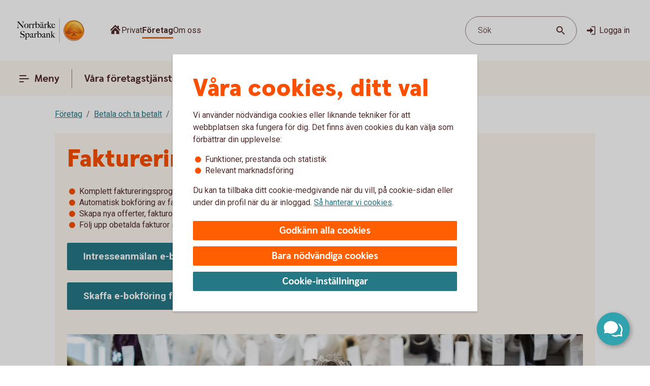

--- FILE ---
content_type: application/javascript;charset=utf-8
request_url: https://www.norrbarke-sparbank.se/etc.clientlibs/wcms/components/atoms/icons/check.lc-e488f18f9ee8e90711dee85ce4764055-lc.min.js
body_size: 292
content:
var __extends=this&&this.__extends||function(){var e=function(c,b){e=Object.setPrototypeOf||{__proto__:[]}instanceof Array&&function(a,f){a.__proto__=f}||function(a,f){for(var d in f)Object.prototype.hasOwnProperty.call(f,d)&&(a[d]=f[d])};return e(c,b)};return function(c,b){function a(){this.constructor=c}if("function"!==typeof b&&null!==b)throw new TypeError("Class extends value "+String(b)+" is not a constructor or null");e(c,b);c.prototype=null===b?Object.create(b):(a.prototype=b.prototype,new a)}}(),
__spreadArray=this&&this.__spreadArray||function(e,c,b){if(b||2===arguments.length)for(var a=0,f=c.length,d;a<f;a++)!d&&a in c||(d||(d=Array.prototype.slice.call(c,0,a)),d[a]=c[a]);return e.concat(d||Array.prototype.slice.call(c))},CheckIcon=function(e){function c(){var b=e.call(this)||this,a=b.getAttribute("additionalClass");a=__spreadArray(["icon","check"],a?[a]:[],!0).join(" ");b.innerHTML='\n            \x3csvg class\x3d"'.concat(a,'" role\x3d"graphics-symbol" aria-hidden\x3d"true" viewBox\x3d"0 0 32 32"\x3e\n                        \x3cpath d\x3d"M12.375 21.375l-8.813-8.813-3.438 3.438 12.25 12.188 19.438-19.438-3.438-3.375z"/\x3e\n            \x3c/svg\x3e');
return b}__extends(c,e);return c}(HTMLElement);if("customElements"in window){var element="icon-check";customElements.get(element)||customElements.define(element,CheckIcon)};

--- FILE ---
content_type: application/javascript;charset=utf-8
request_url: https://www.norrbarke-sparbank.se/etc.clientlibs/wcms/clientlibs/external/custom-elements.lc-e1407dd2d30939f2b64be1d197c256f3-lc.min.js
body_size: 122
content:
/**
 @license @nocompile
  Copyright (c) 2018 The Polymer Project Authors. All rights reserved.
  This code may only be used under the BSD style license found at http://polymer.github.io/LICENSE.txt
  The complete set of authors may be found at http://polymer.github.io/AUTHORS.txt
  The complete set of contributors may be found at http://polymer.github.io/CONTRIBUTORS.txt
  Code distributed by Google as part of the polymer project is also
  subject to an additional IP rights grant found at http://polymer.github.io/PATENTS.txt

 NOTE - based on WCMS-6630 DO NOT update this file as this version works with Feedback Component, some other may not

 */
(function () {
  'use strict';

  (function(){if(void 0===window.Reflect||void 0===window.customElements||window.customElements.polyfillWrapFlushCallback)return;const a=HTMLElement;window.HTMLElement={HTMLElement:function HTMLElement(){return Reflect.construct(a,[],this.constructor)}}.HTMLElement,HTMLElement.prototype=a.prototype,HTMLElement.prototype.constructor=HTMLElement,Object.setPrototypeOf(HTMLElement,a);})();

}());

--- FILE ---
content_type: application/javascript;charset=utf-8
request_url: https://www.norrbarke-sparbank.se/etc.clientlibs/wcms/components/atoms/icons/collaboration-logo.lc-6fe8f5ffd8aa2ddb8b08e8f9d933049c-lc.min.js
body_size: 21345
content:
var __extends=this&&this.__extends||function(){var e=function(c,b){e=Object.setPrototypeOf||{__proto__:[]}instanceof Array&&function(a,f){a.__proto__=f}||function(a,f){for(var d in f)Object.prototype.hasOwnProperty.call(f,d)&&(a[d]=f[d])};return e(c,b)};return function(c,b){function a(){this.constructor=c}if("function"!==typeof b&&null!==b)throw new TypeError("Class extends value "+String(b)+" is not a constructor or null");e(c,b);c.prototype=null===b?Object.create(b):(a.prototype=b.prototype,new a)}}(),
__spreadArray=this&&this.__spreadArray||function(e,c,b){if(b||2===arguments.length)for(var a=0,f=c.length,d;a<f;a++)!d&&a in c||(d||(d=Array.prototype.slice.call(c,0,a)),d[a]=c[a]);return e.concat(d||Array.prototype.slice.call(c))},CollaborationLogo=function(e){function c(){var b=e.call(this)||this,a=b.getAttribute("additionalClass");a=__spreadArray(["icon","collaboration-logo"],a?[a]:[],!0).join(" ");b.innerHTML='\n            \x3csvg class\x3d"'.concat(a,'" role\x3d"graphics-symbol" viewBox\x3d"0 0 48 48" aria-hidden\x3d"true"\x3e\n                \x3cdefs\x3e\x3cstyle\x3e.cls-1,.cls-5{fill-rule:evenodd;}.cls-1{fill:url(#Ny_\u00f6vertoningsruta_3);}.cls-2{fill:url(#Namnl\u00f6s_\u00f6vertoning_4);}.cls-3{fill:url(#Namnl\u00f6s_\u00f6vertoning_3);}.cls-4{fill:#faaf5a;}.cls-5{fill:url(#Namnl\u00f6s_\u00f6vertoning_9);}.cls-6{fill:#dc8730;}.cls-7{fill:#8d4428;}.cls-8{fill:#9f5024;}.cls-9{fill:#ad5725;}.cls-10{fill:#e48e33;}.cls-11{fill:#db7b29;}.cls-12{fill:#ffb560;}.cls-13{fill:#bc6327;}.cls-14{fill:#ffcb80;}.cls-15{fill:#ffd68e;}.cls-16{fill:#d57c3f;}.cls-17{fill:#ffcd85;}.cls-18{fill:#efa952;}.cls-19{fill:#fdac4a;}.cls-20{fill:#eb962a;}.cls-21{fill:#ffc378;}.cls-22{fill:#ffce89;}.cls-23{fill:#ffd79d;}.cls-24{fill:#eeaf67;}.cls-25{fill:#bf6b29;}.cls-26{fill:#fcb664;}.cls-27{fill:#994822;}.cls-28{fill:#d47429;}.cls-29{fill:#e7944b;}.cls-30{fill:#964c25;}.cls-31{fill:#823d1e;}.cls-32{fill:#6c2b13;}.cls-33{fill:#ba6019;}.cls-34{fill:#d89050;}.cls-35{fill:#7e3717;}.cls-36{fill:#94441e;}.cls-37{fill:#dd8732;}.cls-38{fill:#ffc278;}.cls-39{fill:#ea913e;}.cls-40{fill:#c57231;}.cls-41{fill:#642813;}.cls-42{fill:#56220c;}.cls-43{fill:#f49e4d;}.cls-44{fill:#76310a;}.cls-45{fill:#994b17;}.cls-46{fill:#a35622;}.cls-47{fill:#af6638;}.cls-48{fill:#a5572a;}.cls-49{fill:#e69646;}.cls-50{fill:#d27c3c;}.cls-51{fill:#7a2c13;}.cls-52{fill:#c27138;}.cls-53{fill:#9a4921;}.cls-54{fill:#96441e;}.cls-55{fill:#a04e14;}.cls-56{fill:#aa5a28;}.cls-57{fill:#944428;}.cls-58{fill:#ffc283;}.cls-59{fill:#aa5e33;}.cls-60{fill:#e5872b;}.cls-61{fill:#b96534;}.cls-62{fill:#f29b40;}.cls-63{fill:#b46027;}.cls-64{fill:url(#Ny_\u00f6vertoningsruta_3-2);}.cls-65{fill:url(#Ny_\u00f6vertoningsruta_3-3);}.cls-66{fill:url(#Ny_\u00f6vertoningsruta_3-4);}.cls-67{fill:url(#Ny_\u00f6vertoningsruta_3-5);}.cls-68{fill:url(#Ny_\u00f6vertoningsruta_3-6);}.cls-69{fill:url(#Ny_\u00f6vertoningsruta_3-7);}.cls-70{fill:url(#Ny_\u00f6vertoningsruta_3-8);}.cls-71{fill:url(#Ny_\u00f6vertoningsruta_3-9);}.cls-72{fill:url(#Ny_\u00f6vertoningsruta_3-10);}.cls-73{fill:url(#Ny_\u00f6vertoningsruta_3-11);}.cls-74{fill:url(#Ny_\u00f6vertoningsruta_3-12);}.cls-75{fill:url(#Ny_\u00f6vertoningsruta_3-13);}.cls-76{fill:url(#Ny_\u00f6vertoningsruta_3-14);}.cls-77{fill:url(#Ny_\u00f6vertoningsruta_3-15);}.cls-78{fill:url(#Ny_\u00f6vertoningsruta_3-16);}.cls-79{fill:url(#Ny_\u00f6vertoningsruta_3-17);}.cls-80{fill:url(#Ny_\u00f6vertoningsruta_3-18);}.cls-81{fill:url(#Ny_\u00f6vertoningsruta_3-19);}.cls-82{fill:url(#Ny_\u00f6vertoningsruta_3-20);}.cls-83{fill:url(#Ny_\u00f6vertoningsruta_3-21);}.cls-84{fill:url(#Ny_\u00f6vertoningsruta_3-22);}.cls-85{fill:url(#Ny_\u00f6vertoningsruta_3-23);}.cls-86{fill:url(#Ny_\u00f6vertoningsruta_3-24);}.cls-87{fill:url(#Ny_\u00f6vertoningsruta_3-25);}.cls-88{fill:url(#Ny_\u00f6vertoningsruta_3-26);}.cls-89{fill:url(#Ny_\u00f6vertoningsruta_3-27);}.cls-90{fill:url(#Ny_\u00f6vertoningsruta_3-28);}.cls-91{fill:url(#Ny_\u00f6vertoningsruta_3-29);}.cls-92{fill:url(#Ny_\u00f6vertoningsruta_3-30);}.cls-93{fill:url(#Ny_\u00f6vertoningsruta_3-31);}.cls-94{fill:url(#Ny_\u00f6vertoningsruta_3-32);}.cls-95{fill:url(#Ny_\u00f6vertoningsruta_3-33);}.cls-96{fill:url(#Ny_\u00f6vertoningsruta_3-34);}.cls-97{fill:url(#Ny_\u00f6vertoningsruta_3-35);}.cls-98{fill:url(#Ny_\u00f6vertoningsruta_3-36);}.cls-99{fill:url(#Ny_\u00f6vertoningsruta_3-37);}.cls-100{fill:url(#Ny_\u00f6vertoningsruta_3-38);}.cls-101{fill:url(#Ny_\u00f6vertoningsruta_3-39);}.cls-102{fill:#f8a943;}.cls-103{fill:#ec9c4b;}.cls-104{fill:none;}\x3c/style\x3e\x3cradialGradient id\x3d"Ny_\u00f6vertoningsruta_3" cx\x3d"30.23" cy\x3d"10.24" r\x3d"32.92" gradientTransform\x3d"translate(-1.67 2.89)" gradientUnits\x3d"userSpaceOnUse"\x3e\x3cstop offset\x3d"0" stop-color\x3d"#ffe178"/\x3e\x3cstop offset\x3d"0.18" stop-color\x3d"#ffd05f"/\x3e\x3cstop offset\x3d"0.4" stop-color\x3d"#ffbe46"/\x3e\x3cstop offset\x3d"0.6" stop-color\x3d"#ff9b0f"/\x3e\x3cstop offset\x3d"0.8" stop-color\x3d"#f7780f"/\x3e\x3cstop offset\x3d"0.9" stop-color\x3d"#f3640f"/\x3e\x3cstop offset\x3d"1" stop-color\x3d"#e65f19"/\x3e\x3c/radialGradient\x3e\x3clinearGradient id\x3d"Namnl\u00f6s_\u00f6vertoning_4" x1\x3d"37.01" y1\x3d"4.83" x2\x3d"11.06" y2\x3d"43.07" gradientUnits\x3d"userSpaceOnUse"\x3e\x3cstop offset\x3d"0.02" stop-color\x3d"#ffe6a5"/\x3e\x3cstop offset\x3d"0.11" stop-color\x3d"#fcc677"/\x3e\x3cstop offset\x3d"0.29" stop-color\x3d"#f5871e"/\x3e\x3cstop offset\x3d"0.29" stop-color\x3d"#f5871e"/\x3e\x3cstop offset\x3d"0.56" stop-color\x3d"#e1690f"/\x3e\x3cstop offset\x3d"0.63" stop-color\x3d"#cc5c0e"/\x3e\x3cstop offset\x3d"0.8" stop-color\x3d"#9c3d0c"/\x3e\x3cstop offset\x3d"0.93" stop-color\x3d"#7e2a0b"/\x3e\x3cstop offset\x3d"1" stop-color\x3d"#73230a"/\x3e\x3c/linearGradient\x3e\x3clinearGradient id\x3d"Namnl\u00f6s_\u00f6vertoning_3" x1\x3d"12.04" y1\x3d"41.77" x2\x3d"35.87" y2\x3d"6.37" gradientUnits\x3d"userSpaceOnUse"\x3e\x3cstop offset\x3d"0.01" stop-color\x3d"#ffe6a0"/\x3e\x3cstop offset\x3d"0.11" stop-color\x3d"#fcc877"/\x3e\x3cstop offset\x3d"0.33" stop-color\x3d"#f5871e"/\x3e\x3cstop offset\x3d"0.33" stop-color\x3d"#f5871e"/\x3e\x3cstop offset\x3d"0.64" stop-color\x3d"#e1690f"/\x3e\x3cstop offset\x3d"0.65" stop-color\x3d"#db650f"/\x3e\x3cstop offset\x3d"0.76" stop-color\x3d"#ae490d"/\x3e\x3cstop offset\x3d"0.86" stop-color\x3d"#8e340b"/\x3e\x3cstop offset\x3d"0.94" stop-color\x3d"#7a280a"/\x3e\x3cstop offset\x3d"0.99" stop-color\x3d"#73230a"/\x3e\x3c/linearGradient\x3e\x3cradialGradient id\x3d"Namnl\u00f6s_\u00f6vertoning_9" cx\x3d"28.77" cy\x3d"11.04" r\x3d"36.96" gradientUnits\x3d"userSpaceOnUse"\x3e\x3cstop offset\x3d"0" stop-color\x3d"#ffc85a"/\x3e\x3cstop offset\x3d"0.27" stop-color\x3d"#f59619"/\x3e\x3cstop offset\x3d"0.44" stop-color\x3d"#e56b16"/\x3e\x3cstop offset\x3d"0.55" stop-color\x3d"#dc5014"/\x3e\x3cstop offset\x3d"0.79" stop-color\x3d"#ba3f18"/\x3e\x3cstop offset\x3d"0.82" stop-color\x3d"#b43c19"/\x3e\x3c/radialGradient\x3e\x3cradialGradient id\x3d"Ny_\u00f6vertoningsruta_3-2" cx\x3d"26.52" cy\x3d"11.58" r\x3d"35.7" gradientTransform\x3d"matrix(1, 0, 0, 1, 0, 0)" xlink:href\x3d"#Ny_\u00f6vertoningsruta_3"/\x3e\x3cradialGradient id\x3d"Ny_\u00f6vertoningsruta_3-3" cx\x3d"26.46" cy\x3d"11.55" r\x3d"35.81" gradientTransform\x3d"matrix(1, 0, 0, 1, 0, 0)" xlink:href\x3d"#Ny_\u00f6vertoningsruta_3"/\x3e\x3cradialGradient id\x3d"Ny_\u00f6vertoningsruta_3-4" cx\x3d"26.44" cy\x3d"11.51" r\x3d"35.76" gradientTransform\x3d"matrix(1, 0, 0, 1, 0, 0)" xlink:href\x3d"#Ny_\u00f6vertoningsruta_3"/\x3e\x3cradialGradient id\x3d"Ny_\u00f6vertoningsruta_3-5" cx\x3d"26.56" cy\x3d"11.52" r\x3d"35.7" gradientTransform\x3d"matrix(1, 0, 0, 1, 0, 0)" xlink:href\x3d"#Ny_\u00f6vertoningsruta_3"/\x3e\x3cradialGradient id\x3d"Ny_\u00f6vertoningsruta_3-6" cx\x3d"25.16" cy\x3d"9.91" r\x3d"39.56" gradientTransform\x3d"matrix(1, 0, 0, 1, 0, 0)" xlink:href\x3d"#Ny_\u00f6vertoningsruta_3"/\x3e\x3cradialGradient id\x3d"Ny_\u00f6vertoningsruta_3-7" cx\x3d"27.24" cy\x3d"11.12" r\x3d"36.52" gradientTransform\x3d"matrix(1, 0, 0, 1, 0, 0)" xlink:href\x3d"#Ny_\u00f6vertoningsruta_3"/\x3e\x3cradialGradient id\x3d"Ny_\u00f6vertoningsruta_3-8" cx\x3d"25.87" cy\x3d"10.32" r\x3d"37.96" gradientTransform\x3d"matrix(1, 0, 0, 1, 0, 0)" xlink:href\x3d"#Ny_\u00f6vertoningsruta_3"/\x3e\x3cradialGradient id\x3d"Ny_\u00f6vertoningsruta_3-9" cx\x3d"26.23" cy\x3d"11.63" r\x3d"35.9" gradientTransform\x3d"matrix(1, 0, 0, 1, 0, 0)" xlink:href\x3d"#Ny_\u00f6vertoningsruta_3"/\x3e\x3cradialGradient id\x3d"Ny_\u00f6vertoningsruta_3-10" cx\x3d"25.83" cy\x3d"11.03" r\x3d"37.35" gradientTransform\x3d"matrix(1, 0, 0, 1, 0, 0)" xlink:href\x3d"#Ny_\u00f6vertoningsruta_3"/\x3e\x3cradialGradient id\x3d"Ny_\u00f6vertoningsruta_3-11" cx\x3d"27.03" cy\x3d"11.32" r\x3d"36.49" gradientTransform\x3d"matrix(1, 0, 0, 1, 0, 0)" xlink:href\x3d"#Ny_\u00f6vertoningsruta_3"/\x3e\x3cradialGradient id\x3d"Ny_\u00f6vertoningsruta_3-12" cx\x3d"25.92" cy\x3d"11.58" r\x3d"37.53" gradientTransform\x3d"matrix(1, 0, 0, 1, 0, 0)" xlink:href\x3d"#Ny_\u00f6vertoningsruta_3"/\x3e\x3cradialGradient id\x3d"Ny_\u00f6vertoningsruta_3-13" cx\x3d"26.3" cy\x3d"11.37" r\x3d"36.3" gradientTransform\x3d"matrix(1, 0, 0, 1, 0, 0)" xlink:href\x3d"#Ny_\u00f6vertoningsruta_3"/\x3e\x3cradialGradient id\x3d"Ny_\u00f6vertoningsruta_3-14" cx\x3d"26.39" cy\x3d"11.42" r\x3d"36.79" gradientTransform\x3d"matrix(1, 0, 0, 1, 0, 0)" xlink:href\x3d"#Ny_\u00f6vertoningsruta_3"/\x3e\x3cradialGradient id\x3d"Ny_\u00f6vertoningsruta_3-15" cx\x3d"26.32" cy\x3d"11.66" r\x3d"36.38" gradientTransform\x3d"matrix(1, 0, 0, 1, 0, 0)" xlink:href\x3d"#Ny_\u00f6vertoningsruta_3"/\x3e\x3cradialGradient id\x3d"Ny_\u00f6vertoningsruta_3-16" cx\x3d"26.5" cy\x3d"11.71" r\x3d"37.24" gradientTransform\x3d"matrix(1, 0, 0, 1, 0, 0)" xlink:href\x3d"#Ny_\u00f6vertoningsruta_3"/\x3e\x3cradialGradient id\x3d"Ny_\u00f6vertoningsruta_3-17" cx\x3d"26.32" cy\x3d"11.76" r\x3d"36.28" gradientTransform\x3d"matrix(1, 0, 0, 1, 0, 0)" xlink:href\x3d"#Ny_\u00f6vertoningsruta_3"/\x3e\x3cradialGradient id\x3d"Ny_\u00f6vertoningsruta_3-18" cx\x3d"26.47" cy\x3d"11.66" r\x3d"36.41" gradientTransform\x3d"matrix(1, 0, 0, 1, 0, 0)" xlink:href\x3d"#Ny_\u00f6vertoningsruta_3"/\x3e\x3cradialGradient id\x3d"Ny_\u00f6vertoningsruta_3-19" cx\x3d"26.51" cy\x3d"11.86" r\x3d"37.1" gradientTransform\x3d"matrix(1, 0, 0, 1, 0, 0)" xlink:href\x3d"#Ny_\u00f6vertoningsruta_3"/\x3e\x3cradialGradient id\x3d"Ny_\u00f6vertoningsruta_3-20" cx\x3d"26.6" cy\x3d"11.84" r\x3d"36.2" gradientTransform\x3d"matrix(1, 0, 0, 1, 0, 0)" xlink:href\x3d"#Ny_\u00f6vertoningsruta_3"/\x3e\x3cradialGradient id\x3d"Ny_\u00f6vertoningsruta_3-21" cx\x3d"26.7" cy\x3d"11.47" r\x3d"36.77" gradientTransform\x3d"matrix(1, 0, 0, 1, 0, 0)" xlink:href\x3d"#Ny_\u00f6vertoningsruta_3"/\x3e\x3cradialGradient id\x3d"Ny_\u00f6vertoningsruta_3-22" cx\x3d"26.31" cy\x3d"11.54" r\x3d"36.14" gradientTransform\x3d"matrix(1, 0, 0, 1, 0, 0)" xlink:href\x3d"#Ny_\u00f6vertoningsruta_3"/\x3e\x3cradialGradient id\x3d"Ny_\u00f6vertoningsruta_3-23" cx\x3d"26.69" cy\x3d"11.67" r\x3d"36.56" gradientTransform\x3d"matrix(1, 0, 0, 1, 0, 0)" xlink:href\x3d"#Ny_\u00f6vertoningsruta_3"/\x3e\x3cradialGradient id\x3d"Ny_\u00f6vertoningsruta_3-24" cx\x3d"26.92" cy\x3d"11.19" r\x3d"36.92" gradientTransform\x3d"matrix(1, 0, 0, 1, 0, 0)" xlink:href\x3d"#Ny_\u00f6vertoningsruta_3"/\x3e\x3cradialGradient id\x3d"Ny_\u00f6vertoningsruta_3-25" cx\x3d"26.72" cy\x3d"11.78" r\x3d"36.05" gradientTransform\x3d"matrix(1, 0, 0, 1, 0, 0)" xlink:href\x3d"#Ny_\u00f6vertoningsruta_3"/\x3e\x3cradialGradient id\x3d"Ny_\u00f6vertoningsruta_3-26" cx\x3d"27.19" cy\x3d"11.32" r\x3d"36.93" gradientTransform\x3d"matrix(1, 0, 0, 1, 0, 0)" xlink:href\x3d"#Ny_\u00f6vertoningsruta_3"/\x3e\x3cradialGradient id\x3d"Ny_\u00f6vertoningsruta_3-27" cx\x3d"26.76" cy\x3d"11.37" r\x3d"36.23" gradientTransform\x3d"matrix(1, 0, 0, 1, 0, 0)" xlink:href\x3d"#Ny_\u00f6vertoningsruta_3"/\x3e\x3cradialGradient id\x3d"Ny_\u00f6vertoningsruta_3-28" cx\x3d"27.34" cy\x3d"11.45" r\x3d"37.54" gradientTransform\x3d"matrix(1, 0, 0, 1, 0, 0)" xlink:href\x3d"#Ny_\u00f6vertoningsruta_3"/\x3e\x3cradialGradient id\x3d"Ny_\u00f6vertoningsruta_3-29" cx\x3d"26.71" cy\x3d"11.45" r\x3d"36.58" gradientTransform\x3d"matrix(1, 0, 0, 1, 0, 0)" xlink:href\x3d"#Ny_\u00f6vertoningsruta_3"/\x3e\x3cradialGradient id\x3d"Ny_\u00f6vertoningsruta_3-30" cx\x3d"27.09" cy\x3d"10.69" r\x3d"36.97" gradientTransform\x3d"matrix(1, 0, 0, 1, 0, 0)" xlink:href\x3d"#Ny_\u00f6vertoningsruta_3"/\x3e\x3cradialGradient id\x3d"Ny_\u00f6vertoningsruta_3-31" cx\x3d"27.03" cy\x3d"11.15" r\x3d"36.46" gradientTransform\x3d"matrix(1, 0, 0, 1, 0, 0)" xlink:href\x3d"#Ny_\u00f6vertoningsruta_3"/\x3e\x3cradialGradient id\x3d"Ny_\u00f6vertoningsruta_3-32" cx\x3d"26.99" cy\x3d"11.16" r\x3d"36.67" gradientTransform\x3d"matrix(1, 0, 0, 1, 0, 0)" xlink:href\x3d"#Ny_\u00f6vertoningsruta_3"/\x3e\x3cradialGradient id\x3d"Ny_\u00f6vertoningsruta_3-33" cx\x3d"26.96" cy\x3d"10.86" r\x3d"36.86" gradientTransform\x3d"matrix(1, 0, 0, 1, 0, 0)" xlink:href\x3d"#Ny_\u00f6vertoningsruta_3"/\x3e\x3cradialGradient id\x3d"Ny_\u00f6vertoningsruta_3-34" cx\x3d"26.28" cy\x3d"10.47" r\x3d"37.82" gradientTransform\x3d"matrix(1, 0, 0, 1, 0, 0)" xlink:href\x3d"#Ny_\u00f6vertoningsruta_3"/\x3e\x3cradialGradient id\x3d"Ny_\u00f6vertoningsruta_3-35" cx\x3d"27.04" cy\x3d"10.61" r\x3d"37.23" gradientTransform\x3d"matrix(1, 0, 0, 1, 0, 0)" xlink:href\x3d"#Ny_\u00f6vertoningsruta_3"/\x3e\x3cradialGradient id\x3d"Ny_\u00f6vertoningsruta_3-36" cx\x3d"26.17" cy\x3d"10.44" r\x3d"37.63" gradientTransform\x3d"matrix(1, 0, 0, 1, 0, 0)" xlink:href\x3d"#Ny_\u00f6vertoningsruta_3"/\x3e\x3cradialGradient id\x3d"Ny_\u00f6vertoningsruta_3-37" cx\x3d"26.24" cy\x3d"10.92" r\x3d"36.95" gradientTransform\x3d"matrix(1, 0, 0, 1, 0, 0)" xlink:href\x3d"#Ny_\u00f6vertoningsruta_3"/\x3e\x3cradialGradient id\x3d"Ny_\u00f6vertoningsruta_3-38" cx\x3d"26.1" cy\x3d"10.87" r\x3d"36.73" gradientTransform\x3d"matrix(1, 0, 0, 1, 0, 0)" xlink:href\x3d"#Ny_\u00f6vertoningsruta_3"/\x3e\x3cradialGradient id\x3d"Ny_\u00f6vertoningsruta_3-39" cx\x3d"25.2" cy\x3d"9.62" r\x3d"39" gradientTransform\x3d"matrix(1, 0, 0, 1, 0, 0)" xlink:href\x3d"#Ny_\u00f6vertoningsruta_3"/\x3e\x3c/defs\x3e\x3cpath class\x3d"cls-1" d\x3d"M45.2,24A21.2,21.2,0,1,1,24,2.8,21.2,21.2,0,0,1,45.2,24Z"/\x3e\x3cpath class\x3d"cls-2" d\x3d"M24,1A23,23,0,1,0,47,24,23,23,0,0,0,24,1Zm0,45A22,22,0,1,1,46,24,22,22,0,0,1,24,46Z"/\x3e\x3cpath class\x3d"cls-3" d\x3d"M24,2A22,22,0,1,0,46,24,22,22,0,0,0,24,2Zm0,43A21,21,0,1,1,45,24,21,21,0,0,1,24,45Z"/\x3e\x3cpath class\x3d"cls-4" d\x3d"M24,46.1A22.1,22.1,0,1,1,46.1,24,22.12,22.12,0,0,1,24,46.1Zm0-44A21.9,21.9,0,1,0,45.9,24,21.92,21.92,0,0,0,24,2.1Z"/\x3e\x3cpath class\x3d"cls-5" d\x3d"M42.39,29.17c-.15.7-2,.57-2.54.56a.92.92,0,0,0-.84.68,12.69,12.69,0,0,1-1.63.14c-1.66,0-2.1-.64-2.1-.64-.75,0-.81.66-1.53.89-.39.12-.9-.69-.9-.69a10.14,10.14,0,0,1-3.4-.25c-.47-.32-1.42-2-1.78-2a3.36,3.36,0,0,0-.55,0c-.5.06-.76.54-.7,1.33s.26,2.33.38,2.86c.21,1,2.13,1.42,2.94,1.84l.08.41c-.95-.12-3.2-.38-2.75.15.16.19.48.5.71.8v.34a10.14,10.14,0,0,0-3.76-1,7.85,7.85,0,0,0-3.76.94l0-.38c.34-.32.55-.54.78-.77s-.7-.34-2.24-.25l.1-.42c.91-.27,2.33-.43,2.51-1.36s.34-3,.34-3c.14-1.23-.8-2-1.33-1.83a3.73,3.73,0,0,0-1.34.74c-.18.29.14.72.11,1.33,0,.35-1.13.37-2.43.28-.53,0-1.47,1-1.7,1A7.53,7.53,0,0,1,14,31c-.28,0-.59-.57-1.1-.6-.29,0-.7.56-.89.54a5.25,5.25,0,0,1-1.8-.53c-.18-.08.16-1.19.12-1.26a2.05,2.05,0,0,0-1.1.07c-.17.11-.64.54-.74.56A4.88,4.88,0,0,1,6,29.86a4.56,4.56,0,0,1,.24-1.52c.46-.46,1.36-1.22,1.23-1.48s-.94-.73-.78-1A4.2,4.2,0,0,1,7,25.34c.21-.27.7.08,1-.07s.43-.61.54-.65a3.37,3.37,0,0,1,.83-.05c.18,0,.44.74.57.74.32,0,.68,0,.79-.17A3.29,3.29,0,0,0,11,23.9c0-.42-1.22-.77-1.23-1a3.63,3.63,0,0,1,.59-1.56c.32-.11.9-.33.86-.53-.1-.62-.42-1.85-.26-2A8.93,8.93,0,0,1,12,18c.2-.14.52,0,.82.16A.82.82,0,0,0,13.94,18c.12-.22.09-1.5.26-1.61s.69-.39.84-.48.87.33,1,.19c.39-.46.62-.77.56-1a6,6,0,0,1-.33-1.61,5.87,5.87,0,0,1,.5-1c.25-.33,1.15-.14,1.51-.46s.26-.83.91-.9a7,7,0,0,0,2.26-1.06,6.13,6.13,0,0,1,2.43.14c.31,0,.88-.53,1.15-.56a5.29,5.29,0,0,1,1.56.28c.23.1.26,1.1.79,1.28a6,6,0,0,0,1.25.33c1.07.14,1.38-.73,1.75-.64a2.44,2.44,0,0,1,1.29.95c.29.37-.2,1.7.49,2,.87.36,1.79,1.33,1.72,1.61s-.55,1.15-.34,1.44.81,0,1.08-.1a1.62,1.62,0,0,1,1.08.3,3.34,3.34,0,0,0,.76.79c.47.22,1.16.53,1.23.73.23.67-.32,1.59-.22,1.9,0,0,.87.32,1,.56a17,17,0,0,1,0,1.79,2.47,2.47,0,0,1,1.36,0c.36.13.51.58.67,1.12,0,.14.5.21.55.33.27.65.25,1.08,0,1.19-.6.25-2,.73-1.79,1.29s.43.54.68.57a5.84,5.84,0,0,1,1.75.31A1.7,1.7,0,0,1,42.39,29.17Z"/\x3e\x3cpath class\x3d"cls-6" d\x3d"M38.85,20.67l-.53.37a.24.24,0,0,1,.09.11l.51-.32A.77.77,0,0,0,38.85,20.67Z"/\x3e\x3cpath class\x3d"cls-7" d\x3d"M38.91,20.8l-.51.33h0s0,.13,0,.23l.5-.33v-.1A.59.59,0,0,0,38.91,20.8Z"/\x3e\x3cpath class\x3d"cls-8" d\x3d"M38.93,21l-.5.33c0,.11,0,.28,0,.43l.51-.38Z"/\x3e\x3cpath class\x3d"cls-9" d\x3d"M38.93,21.38l-.51.37c0,.53,0,1.21,0,1.21l0,0,.59-.75H39S38.94,22,38.93,21.38Z"/\x3e\x3cpath class\x3d"cls-10" d\x3d"M36.3,17l-.46.42.27.31.48-.4A2.44,2.44,0,0,1,36.3,17Z"/\x3e\x3cpath class\x3d"cls-11" d\x3d"M36.56,17.26l-.47.4a2.19,2.19,0,0,0,.22.2l.48-.44A1.27,1.27,0,0,1,36.56,17.26Z"/\x3e\x3cpath class\x3d"cls-6" d\x3d"M39,22.2l-.6.75a3.26,3.26,0,0,1,.42-.1l.59-.67A1.85,1.85,0,0,0,39,22.2Z"/\x3e\x3cpath class\x3d"cls-12" d\x3d"M38.79,22.85l.19,0,.56-.63-.16,0Z"/\x3e\x3cpath class\x3d"cls-12" d\x3d"M35.68,17.16l.18.23.46-.42c-.06-.08-.16-.2-.27-.32a1,1,0,0,0-.5-.29l-.58.52A1.42,1.42,0,0,1,35.68,17.16Z"/\x3e\x3cpath class\x3d"cls-13" d\x3d"M24.75,9.84l-.05-.58a4.16,4.16,0,0,0-.51.28l0,.6Z"/\x3e\x3cpath class\x3d"cls-14" d\x3d"M39.52,22.2l-.57.63h.16l.54-.6Z"/\x3e\x3cpath class\x3d"cls-15" d\x3d"M39.63,22.21l-.55.61a1.65,1.65,0,0,1,.69.09l.36-.52A2,2,0,0,0,39.63,22.21Z"/\x3e\x3cpath class\x3d"cls-12" d\x3d"M36.45,18l.16.08.5-.46-.19-.09-.16-.08-.48.44A1.2,1.2,0,0,0,36.45,18Z"/\x3e\x3cpath class\x3d"cls-16" d\x3d"M25,9.73h.24l0-.55h-.22a1.07,1.07,0,0,0-.4.1l.05.58A1,1,0,0,1,25,9.73Z"/\x3e\x3cpath class\x3d"cls-17" d\x3d"M26.38,9.93l.36-.44a8.59,8.59,0,0,0-1.46-.31l0,.55A6.33,6.33,0,0,1,26.38,9.93Z"/\x3e\x3cpath class\x3d"cls-18" d\x3d"M26.56,10c.06,0,.11.13.17.28l.38-.49a.54.54,0,0,0-.26-.26l-.14,0-.35.45Z"/\x3e\x3cpath class\x3d"cls-6" d\x3d"M26.87,10.68l.41-.55a2.22,2.22,0,0,0-.18-.38l-.38.49C26.76,10.36,26.81,10.53,26.87,10.68Z"/\x3e\x3cpath class\x3d"cls-10" d\x3d"M27.23,11.22l.36-.49c-.13-.08-.21-.36-.32-.62l-.41.54A1.14,1.14,0,0,0,27.23,11.22Z"/\x3e\x3cpath class\x3d"cls-17" d\x3d"M27.36,11.29a5.64,5.64,0,0,0,1.48.35l.07-.57a2.71,2.71,0,0,1-1.34-.36l-.36.5A.53.53,0,0,0,27.36,11.29Z"/\x3e\x3cpath class\x3d"cls-11" d\x3d"M30,11.16l.08-.73a2.61,2.61,0,0,0-.57.36l-.12.76A2.46,2.46,0,0,0,30,11.16Z"/\x3e\x3cpath class\x3d"cls-19" d\x3d"M29.37,11.54l.13-.77a1.16,1.16,0,0,1-.61.3l-.08.57A1.4,1.4,0,0,0,29.37,11.54Z"/\x3e\x3cpath class\x3d"cls-20" d\x3d"M30.37,11l.11,0,.12-.56a.88.88,0,0,0-.3-.07.67.67,0,0,0-.28.06l-.08.74C30.1,11.05,30.23,10.94,30.37,11Z"/\x3e\x3cpath class\x3d"cls-21" d\x3d"M30.85,11.18l.12-.56a3.34,3.34,0,0,0-.4-.18l-.11.56A2.32,2.32,0,0,1,30.85,11.18Z"/\x3e\x3cpath class\x3d"cls-22" d\x3d"M31.19,11.43l.21-.53a4.82,4.82,0,0,0-.45-.29l-.12.56A2.47,2.47,0,0,1,31.19,11.43Z"/\x3e\x3cpath class\x3d"cls-23" d\x3d"M31.6,11.87l.46-.35a3.21,3.21,0,0,0-.68-.64l-.22.53A2.78,2.78,0,0,1,31.6,11.87Z"/\x3e\x3cpath class\x3d"cls-24" d\x3d"M31.7,12l.48-.32a.41.41,0,0,0-.06-.11L32,11.5l-.46.34.07.08A.61.61,0,0,1,31.7,12Z"/\x3e\x3cpath class\x3d"cls-6" d\x3d"M31.74,12.88l.57-.41a2,2,0,0,0-.15-.8l-.47.33A3,3,0,0,1,31.74,12.88Z"/\x3e\x3cpath class\x3d"cls-9" d\x3d"M31.85,13.64l.5-.39a6.07,6.07,0,0,1,0-.8l-.57.41A1.59,1.59,0,0,0,31.85,13.64Z"/\x3e\x3cpath class\x3d"cls-25" d\x3d"M32,13.8l.5-.37a.24.24,0,0,1-.11-.2l-.52.39A.68.68,0,0,0,32,13.8Z"/\x3e\x3cpath class\x3d"cls-26" d\x3d"M32.44,13.41l-.5.37a.57.57,0,0,0,.18.12l.11,0,.48-.36Z"/\x3e\x3cpath class\x3d"cls-21" d\x3d"M32.64,14.18l.44-.32-.39-.28-.48.36A3.62,3.62,0,0,1,32.64,14.18Z"/\x3e\x3cpath class\x3d"cls-15" d\x3d"M33.64,15.07l.43-.3a6.59,6.59,0,0,0-1-.93l-.44.33A4.34,4.34,0,0,1,33.64,15.07Z"/\x3e\x3cpath class\x3d"cls-19" d\x3d"M33.78,15.28l.43-.32a1.46,1.46,0,0,0-.16-.21l-.42.3A1.82,1.82,0,0,1,33.78,15.28Z"/\x3e\x3cpath class\x3d"cls-6" d\x3d"M33.84,15.51l.5-.35a2,2,0,0,0-.14-.22l-.43.31A.41.41,0,0,1,33.84,15.51Z"/\x3e\x3cpath class\x3d"cls-9" d\x3d"M33.84,15.51a4,4,0,0,1-.14.41l.72-.49a.69.69,0,0,0-.09-.29l-.48.35Z"/\x3e\x3cpath class\x3d"cls-27" d\x3d"M33.54,17l.74-.69c-.14,0,0-.37.13-.75a.53.53,0,0,0,0-.13l-.71.47c-.21.54-.32.89-.19,1.08C33.53,17,33.53,17,33.54,17Z"/\x3e\x3cpath class\x3d"cls-26" d\x3d"M33.73,17l.82-.75-.21,0a.13.13,0,0,1-.09,0l-.73.68S33.62,17,33.73,17Z"/\x3e\x3cpath class\x3d"cls-15" d\x3d"M34.6,16.87a1.21,1.21,0,0,1,.41,0l.56-.52a2.86,2.86,0,0,0-1-.1L33.7,17A5.63,5.63,0,0,0,34.6,16.87Z"/\x3e\x3cpath class\x3d"cls-23" d\x3d"M37.19,18.32l.56-.41a5.48,5.48,0,0,0-.67-.36l-.5.46Z"/\x3e\x3cpath class\x3d"cls-12" d\x3d"M37.5,18.51l.55-.34a1.81,1.81,0,0,0-.33-.28l-.55.42Z"/\x3e\x3cpath class\x3d"cls-6" d\x3d"M37.67,18.71l.54-.28a1,1,0,0,0-.18-.28l-.56.34c.08.06.17.13.19.2Z"/\x3e\x3cpath class\x3d"cls-7" d\x3d"M37.65,19.56l.6-.37a2.13,2.13,0,0,0,0-.78l-.54.28A1.61,1.61,0,0,1,37.65,19.56Z"/\x3e\x3cpath class\x3d"cls-9" d\x3d"M37.43,20.59h0l.61-.38v0a6.87,6.87,0,0,0,.17-1l-.59.37A4,4,0,0,0,37.43,20.59Z"/\x3e\x3cpath class\x3d"cls-12" d\x3d"M37.71,20.71l.57-.41c-.14-.05-.21-.08-.2-.12l-.65.41Z"/\x3e\x3cpath class\x3d"cls-15" d\x3d"M38.34,21.06l.53-.35a1.11,1.11,0,0,0-.61-.42l-.57.41A2,2,0,0,1,38.34,21.06Z"/\x3e\x3cpath class\x3d"cls-12" d\x3d"M40.1,22.38l-.35.52a.56.56,0,0,1,.28.21l.37-.48A.91.91,0,0,0,40.1,22.38Z"/\x3e\x3cpath class\x3d"cls-6" d\x3d"M40.63,23a1.87,1.87,0,0,0-.25-.41l-.37.47a1.13,1.13,0,0,1,.22.39Z"/\x3e\x3cpath class\x3d"cls-28" d\x3d"M40.4,24s.09.1.21.14l.42-.48-.09-.06c-.13-.09-.2-.34-.32-.61l-.4.45A3.36,3.36,0,0,1,40.4,24Z"/\x3e\x3cpath class\x3d"cls-12" d\x3d"M41,23.66l-.43.48c.15.07.35.12.38.2l0,0,.37-.47Z"/\x3e\x3cpath class\x3d"cls-29" d\x3d"M41.33,23.87l-.37.47a.75.75,0,0,1,.06.13l.43-.47A.74.74,0,0,0,41.33,23.87Z"/\x3e\x3cpath class\x3d"cls-9" d\x3d"M41.07,25.41l.53.16A2.07,2.07,0,0,0,41.47,24a.21.21,0,0,0,0-.06l-.42.46C41.18,24.89,41.2,25.23,41.07,25.41Z"/\x3e\x3cpath class\x3d"cls-30" d\x3d"M40.94,25.51c-.26.11-.7.27-1.07.46l.67.3.79-.37a.64.64,0,0,0,.28-.35l-.53-.17A.29.29,0,0,1,40.94,25.51Z"/\x3e\x3cpath class\x3d"cls-31" d\x3d"M40.57,26.25,39.89,26a3.28,3.28,0,0,0-.37.22l.69.24Z"/\x3e\x3cpath class\x3d"cls-32" d\x3d"M39.54,26.16a1.16,1.16,0,0,0-.37.36l.73.07A.37.37,0,0,1,40,26.5l.2-.1Z"/\x3e\x3cpath class\x3d"cls-31" d\x3d"M39.92,26.57l-.74-.08a.39.39,0,0,0,0,.35l.68-.09C39.8,26.69,39.86,26.62,39.92,26.57Z"/\x3e\x3cpath class\x3d"cls-33" d\x3d"M39.81,26.73l-.68.08a1.22,1.22,0,0,0,.14.28l.68-.27C39.84,26.81,39.81,26.77,39.81,26.73Z"/\x3e\x3cpath class\x3d"cls-9" d\x3d"M39.49,27.3l.71-.47-.28,0-.66.26A.56.56,0,0,0,39.49,27.3Z"/\x3e\x3cpath class\x3d"cls-28" d\x3d"M39.84,27.4H40l.75-.54-.54,0-.71.46A.75.75,0,0,0,39.84,27.4Z"/\x3e\x3cpath class\x3d"cls-29" d\x3d"M40.87,27.51l.68-.48a5.49,5.49,0,0,0-.85-.16l-.75.54C40.24,27.44,40.58,27.46,40.87,27.51Z"/\x3e\x3cpath class\x3d"cls-22" d\x3d"M41.58,27.7a.85.85,0,0,1,.21.14l.5-.36a1.54,1.54,0,0,0-.53-.38L41.53,27l-.68.47A2.8,2.8,0,0,1,41.58,27.7Z"/\x3e\x3cpath class\x3d"cls-34" d\x3d"M42.05,28.12l.48-.32a2,2,0,0,0-.26-.34l-.51.35A1.74,1.74,0,0,1,42.05,28.12Z"/\x3e\x3cpath class\x3d"cls-13" d\x3d"M42.37,29.16a.41.41,0,0,1-.09.19l.54.32a1,1,0,0,0,.12-.38,2.59,2.59,0,0,0-.43-1.51L42,28.1A1.54,1.54,0,0,1,42.37,29.16Z"/\x3e\x3cpath class\x3d"cls-7" d\x3d"M42.83,29.64l-.53-.31c-.25.32-1,.4-1.61.4l.2.61C41.65,30.31,42.53,30.16,42.83,29.64Z"/\x3e\x3cpath class\x3d"cls-32" d\x3d"M39.84,29.71a.82.82,0,0,0-.26,0l.17.59h0c.08,0,.57,0,1.13,0l-.2-.61C40.35,29.74,40,29.72,39.84,29.71Z"/\x3e\x3cpath class\x3d"cls-7" d\x3d"M39.07,30.2l.27.74c.2-.17.22-.57.44-.6l-.17-.6A.93.93,0,0,0,39.07,30.2Z"/\x3e\x3cpath class\x3d"cls-35" d\x3d"M39.36,30.91l-.27-.73a1.1,1.1,0,0,0-.11.25l.21.58.12-.05S39.35,30.93,39.36,30.91Z"/\x3e\x3cpath class\x3d"cls-32" d\x3d"M37.38,30.54c-1.66,0-2.09-.66-2.09-.66h0l-.19.7a.3.3,0,0,1,.13.06,4.44,4.44,0,0,0,2.15.52A8.27,8.27,0,0,0,39.21,31L39,30.4A14.4,14.4,0,0,1,37.38,30.54Z"/\x3e\x3cpath class\x3d"cls-30" d\x3d"M34.43,30.32l-.21.93a2.66,2.66,0,0,0,.63-.51c.14-.13.19-.17.25-.15l.19-.71A1.09,1.09,0,0,0,34.43,30.32Z"/\x3e\x3cpath class\x3d"cls-35" d\x3d"M33.73,30.78l-.14.65a1.36,1.36,0,0,0,.66-.19l.21-.95A1.54,1.54,0,0,1,33.73,30.78Z"/\x3e\x3cpath class\x3d"cls-32" d\x3d"M32.85,30.08h0l-.32.62h0a1.34,1.34,0,0,0,1.07.72l.14-.66C33.36,30.9,32.85,30.08,32.85,30.08Z"/\x3e\x3cpath class\x3d"cls-35" d\x3d"M29.44,29.83l-.36.51a4.79,4.79,0,0,0,2,.37l.26-.6A5,5,0,0,1,29.44,29.83Z"/\x3e\x3cpath class\x3d"cls-32" d\x3d"M27.67,27.81h-.41l.11.6a.27.27,0,0,1,.2.08c.38.29,1.27,1.74,1.54,1.87l.35-.51C29,29.52,28,27.82,27.67,27.81Z"/\x3e\x3cpath class\x3d"cls-35" d\x3d"M27.29,27.81a1,1,0,0,0-.45.1l.31.57a.43.43,0,0,1,.25-.07Z"/\x3e\x3cpath class\x3d"cls-32" d\x3d"M26.54,28.24l.49.54a.39.39,0,0,1,.14-.32l-.31-.56A.67.67,0,0,0,26.54,28.24Z"/\x3e\x3cpath class\x3d"cls-30" d\x3d"M31.32,30.11l-.27.6c.58,0,1.16,0,1.49,0l.31-.63A12.3,12.3,0,0,1,31.32,30.11Z"/\x3e\x3cpath class\x3d"cls-36" d\x3d"M26.39,29.06l.67.43a3.26,3.26,0,0,1,0-.75l-.48-.53A1.72,1.72,0,0,0,26.39,29.06Z"/\x3e\x3cpath class\x3d"cls-9" d\x3d"M26.81,32.15l.57-.18c0-.2-.25-1.71-.33-2.5L26.39,29A30,30,0,0,0,26.81,32.15Z"/\x3e\x3cpath class\x3d"cls-37" d\x3d"M27.38,32l-.58.18a1.43,1.43,0,0,0,.23.38l.52-.33A.4.4,0,0,1,27.38,32Z"/\x3e\x3cpath class\x3d"cls-12" d\x3d"M27.53,32.16l-.52.32a2.56,2.56,0,0,0,.73.56l.39-.51A3.34,3.34,0,0,1,27.53,32.16Z"/\x3e\x3cpath class\x3d"cls-38" d\x3d"M28.66,33.44l.31-.52c-.28-.12-.61-.27-.87-.4l-.39.5A9.1,9.1,0,0,0,28.66,33.44Z"/\x3e\x3cpath class\x3d"cls-39" d\x3d"M29.42,33.74l.3-.51-.78-.33-.31.53Z"/\x3e\x3cpath class\x3d"cls-40" d\x3d"M29.76,33.9l.37-.43a1.25,1.25,0,0,0-.44-.26l-.3.52Z"/\x3e\x3cpath class\x3d"cls-36" d\x3d"M29.81,34.31l.56.52c.12-.08,0-.67-.1-1a1,1,0,0,0-.16-.35l-.38.45Z"/\x3e\x3cpath class\x3d"cls-35" d\x3d"M29,34.17l.54.59.67.1c.14,0,.18,0,.21,0l-.59-.54Z"/\x3e\x3cpath class\x3d"cls-35" d\x3d"M27.76,35.58l.47.61c.14-.07.11-.48.1-.77l-.57-.18Z"/\x3e\x3cpath class\x3d"cls-41" d\x3d"M28.09,34.68a9.68,9.68,0,0,1,1.45.08L29,34.17c-.87-.08-2-.14-2,.12l1.06.45C28,34.69,28.06,34.68,28.09,34.68Z"/\x3e\x3cpath class\x3d"cls-30" d\x3d"M28,34.7,27,34.27a.2.2,0,0,0,.05.16,10.57,10.57,0,0,1,.75.85l.54.17a2,2,0,0,0,0-.32C28.21,34.93,28,34.76,28,34.7Z"/\x3e\x3cpath class\x3d"cls-32" d\x3d"M27.52,35.44l0,.66c.41.15.62.15.71.07l-.5-.63Z"/\x3e\x3cpath class\x3d"cls-35" d\x3d"M24.45,34.62l-.13.62a8.72,8.72,0,0,1,3,.75l.29.12,0-.66A9.83,9.83,0,0,0,24.45,34.62Z"/\x3e\x3cpath class\x3d"cls-32" d\x3d"M20.48,35.43l-.29.77a8.06,8.06,0,0,1,4.16-1l.13-.62A7.62,7.62,0,0,0,20.48,35.43Z"/\x3e\x3cpath class\x3d"cls-42" d\x3d"M20.23,35.55l-.41.7c.07,0,.21,0,.41-.07l.29-.77Z"/\x3e\x3cpath class\x3d"cls-32" d\x3d"M19.77,36.19a.11.11,0,0,0,.08.07l.42-.73,0-.38-.58,0A2.4,2.4,0,0,0,19.77,36.19Z"/\x3e\x3cpath class\x3d"cls-36" d\x3d"M20.06,34.64c.15,0-.36.29-.41.52l.59,0c.34-.32.56-.54.78-.77,0,0,.08-.1.05-.14Z"/\x3e\x3cpath class\x3d"cls-42" d\x3d"M20.46,34.11l-.66.51c.22,0,.27,0,.28,0l1-.36C21.08,34.19,20.86,34.13,20.46,34.11Z"/\x3e\x3cpath class\x3d"cls-32" d\x3d"M18.74,34.14l-.59.41c.11.22,1,0,1.68.07l.66-.51A15.47,15.47,0,0,0,18.74,34.14Z"/\x3e\x3cpath class\x3d"cls-36" d\x3d"M18.89,33.72l-.33-.44a2.21,2.21,0,0,0-.42,1.2.17.17,0,0,0,0,.1l.61-.45Z"/\x3e\x3cpath class\x3d"cls-13" d\x3d"M20,33.47,19.53,33l-.89.25-.1.07.34.46C19.2,33.66,19.66,33.56,20,33.47Z"/\x3e\x3cpath class\x3d"cls-43" d\x3d"M20.64,33.22l-.48-.47a5.66,5.66,0,0,1-.66.24l.44.49A4.82,4.82,0,0,0,20.64,33.22Z"/\x3e\x3cpath class\x3d"cls-37" d\x3d"M21.19,32.81l-.47-.46a1.54,1.54,0,0,1-.58.41l.48.47A1.51,1.51,0,0,0,21.19,32.81Z"/\x3e\x3cpath class\x3d"cls-44" d\x3d"M21.39,32.39c.15-.81.36-3.11.35-3.24l-.63.18c-.07.81-.18,2.31-.31,2.85a.39.39,0,0,1-.1.19l.47.46A1,1,0,0,0,21.39,32.39Z"/\x3e\x3cpath class\x3d"cls-30" d\x3d"M21.39,28l-.47.36a1.57,1.57,0,0,1,.19,1l.63-.18A1.94,1.94,0,0,0,21.39,28Z"/\x3e\x3cpath class\x3d"cls-32" d\x3d"M20.38,27.53a3.75,3.75,0,0,0-1.37.76l.64.44c-.07-.29.75-.62.91-.62a.55.55,0,0,1,.37.3l.47-.36A1,1,0,0,0,20.38,27.53Z"/\x3e\x3cpath class\x3d"cls-30" d\x3d"M19,28.28c-.12.2,0,.46.06.78l.68.51a4.65,4.65,0,0,0-.11-.87L19,28.27Z"/\x3e\x3cpath class\x3d"cls-35" d\x3d"M19.13,29.61a.12.12,0,0,1,0,.09l.4.45a.74.74,0,0,0,.27-.6L19.07,29A2.07,2.07,0,0,1,19.13,29.61Z"/\x3e\x3cpath class\x3d"cls-36" d\x3d"M18.67,29.87l.25.52a1.12,1.12,0,0,0,.59-.25l-.41-.45C19.05,29.77,18.9,29.83,18.67,29.87Z"/\x3e\x3cpath class\x3d"cls-32" d\x3d"M16.7,29.88l.13.58c.45,0,1.57,0,2.11-.08l-.24-.51A11.07,11.07,0,0,1,16.7,29.88Z"/\x3e\x3cpath class\x3d"cls-45" d\x3d"M15.71,30.4l.19.65a3.14,3.14,0,0,1,.79-.58h.16l-.13-.58A1.88,1.88,0,0,0,15.71,30.4Z"/\x3e\x3cpath class\x3d"cls-35" d\x3d"M15.74,30.38c-.36.28-.62.54-.75.55l.16.58a2,2,0,0,0,.77-.49Z"/\x3e\x3cpath class\x3d"cls-32" d\x3d"M14,31c-.25,0-.56-.47-1-.58L13,31a.33.33,0,0,1,.17.1,1.19,1.19,0,0,0,.78.47,9.81,9.81,0,0,0,1.28-.06L15,30.93A9.17,9.17,0,0,1,14,31Z"/\x3e\x3cpath class\x3d"cls-46" d\x3d"M12.85,30.38c-.2,0-.46.26-.66.42l.12.65A3.43,3.43,0,0,0,12.8,31,.18.18,0,0,1,13,31l0-.6Z"/\x3e\x3cpath class\x3d"cls-35" d\x3d"M12.22,30.79a.62.62,0,0,1-.27.15h0l0,.6a.67.67,0,0,0,.37-.11Z"/\x3e\x3cpath class\x3d"cls-32" d\x3d"M10.18,30.41a.11.11,0,0,1,0-.05l-.5.32A1,1,0,0,0,10,31a6.3,6.3,0,0,0,2,.56l-.05-.6A5.32,5.32,0,0,1,10.18,30.41Z"/\x3e\x3cpath class\x3d"cls-47" d\x3d"M10.24,29.54l-.67.51c0,.08,0,.19,0,.3a.5.5,0,0,0,.12.35l.49-.32A1.87,1.87,0,0,1,10.24,29.54Z"/\x3e\x3cpath class\x3d"cls-35" d\x3d"M10.3,29.15h0l-.76.62h0s0,.09,0,.32l.66-.51A1.45,1.45,0,0,0,10.3,29.15Z"/\x3e\x3cpath class\x3d"cls-32" d\x3d"M9.31,29.16l.06.73a.48.48,0,0,1,.11-.09.13.13,0,0,1,.07,0l.75-.61A2.28,2.28,0,0,0,9.31,29.16Z"/\x3e\x3cpath class\x3d"cls-48" d\x3d"M9.17,29.22c-.12.07-.4.31-.58.45l.27.58a5.77,5.77,0,0,0,.53-.38l-.05-.72A.54.54,0,0,0,9.17,29.22Z"/\x3e\x3cpath class\x3d"cls-32" d\x3d"M8.43,29.77A4.59,4.59,0,0,1,6,29.84l-.54.29,0,0c.24.31,1.31.51,3.08.21a1.28,1.28,0,0,0,.36-.13l-.27-.59A.66.66,0,0,1,8.43,29.77Z"/\x3e\x3cpath class\x3d"cls-48" d\x3d"M6.14,28.55l-.54-.22a4.81,4.81,0,0,0-.16,1.83L6,29.85A7.31,7.31,0,0,1,6.14,28.55Z"/\x3e\x3cpath class\x3d"cls-49" d\x3d"M6.22,28.36l.22-.22-.54-.35a1.3,1.3,0,0,0-.18.23,1.27,1.27,0,0,0-.13.34l.54.22A.59.59,0,0,1,6.22,28.36Z"/\x3e\x3cpath class\x3d"cls-50" d\x3d"M7.45,26.88,6.6,27l0,0c.07.12-.43.47-.74.8l.53.36C6.86,27.74,7.52,27.12,7.45,26.88Z"/\x3e\x3cpath class\x3d"cls-51" d\x3d"M7.44,26.86A5.79,5.79,0,0,0,7,26.4l-.73.06a5.83,5.83,0,0,0,.39.54l.83-.09A.07.07,0,0,0,7.44,26.86Z"/\x3e\x3cpath class\x3d"cls-8" d\x3d"M6.65,25.92,6,25.9a1.22,1.22,0,0,0,.24.58L7,26.43C6.81,26.26,6.62,26.06,6.65,25.92Z"/\x3e\x3cpath class\x3d"cls-6" d\x3d"M6.79,25.68l-.61-.18L6,25.77a.24.24,0,0,0,0,.15l.64,0C6.64,25.89,6.66,25.87,6.79,25.68Z"/\x3e\x3cpath class\x3d"cls-25" d\x3d"M7,25.34a.24.24,0,0,1,.11-.08l-.22-.56a2.13,2.13,0,0,0-.76.83l.61.18A4.28,4.28,0,0,1,7,25.34Z"/\x3e\x3cpath class\x3d"cls-9" d\x3d"M7.54,25.28l-.09-.65a.86.86,0,0,0-.56.08l.22.56A.79.79,0,0,1,7.54,25.28Z"/\x3e\x3cpath class\x3d"cls-6" d\x3d"M7.42,24.63l.1.65a1,1,0,0,0,.38,0l-.12-.71A1.89,1.89,0,0,1,7.42,24.63Z"/\x3e\x3cpath class\x3d"cls-25" d\x3d"M7.84,24.58a.3.3,0,0,1-.08,0l.12.7A.27.27,0,0,0,8,25.27Z"/\x3e\x3cpath class\x3d"cls-49" d\x3d"M8.32,24.92l-.21-.69c-.13.15-.24.34-.29.37l.17.69A1.1,1.1,0,0,0,8.32,24.92Z"/\x3e\x3cpath class\x3d"cls-6" d\x3d"M8.1,24.25l.2.7a2.62,2.62,0,0,1,.17-.27l-.17-.62A.92.92,0,0,0,8.1,24.25Z"/\x3e\x3cpath class\x3d"cls-25" d\x3d"M8.52,24.64l.08,0L8.53,24l-.15,0-.1,0,.17.62S8.5,24.64,8.52,24.64Z"/\x3e\x3cpath class\x3d"cls-9" d\x3d"M9.19,24.58l0-.61a3.33,3.33,0,0,0-.73,0l.08.62A3.44,3.44,0,0,1,9.19,24.58Z"/\x3e\x3cpath class\x3d"cls-25" d\x3d"M9.2,24l0,.61h.18L9.49,24Z"/\x3e\x3cpath class\x3d"cls-19" d\x3d"M9.5,24h0l-.15.61h0l.08,0L9.69,24Z"/\x3e\x3cpath class\x3d"cls-49" d\x3d"M9.61,24.9l.29-.69a.48.48,0,0,0-.23-.2l-.27.6A1,1,0,0,1,9.61,24.9Z"/\x3e\x3cpath class\x3d"cls-25" d\x3d"M9.81,25.24l.29-.73c-.07-.1-.15-.25-.22-.33l-.29.68C9.66,25,9.74,25.14,9.81,25.24Z"/\x3e\x3cpath class\x3d"cls-49" d\x3d"M9.92,25.33h.13l.19-.64a1.93,1.93,0,0,1-.17-.21l-.28.72C9.84,25.28,9.88,25.33,9.92,25.33Z"/\x3e\x3cpath class\x3d"cls-48" d\x3d"M10.63,25.25l-.27-.57,0,0c-.05,0-.06,0-.11,0l-.2.67A1.31,1.31,0,0,0,10.63,25.25Z"/\x3e\x3cpath class\x3d"cls-49" d\x3d"M10.73,25.15a.67.67,0,0,0,.06-.15l-.39-.47c0,.09,0,.15-.06.16h0l.27.56A.24.24,0,0,0,10.73,25.15Z"/\x3e\x3cpath class\x3d"cls-6" d\x3d"M10.9,24.7l-.47-.4a1.78,1.78,0,0,1,0,.26l.4.46A2.39,2.39,0,0,0,10.9,24.7Z"/\x3e\x3cpath class\x3d"cls-52" d\x3d"M11,23.9a.25.25,0,0,0,0-.08l-.62.19a.64.64,0,0,1,0,.32l.47.39A2.9,2.9,0,0,0,11,23.9Z"/\x3e\x3cpath class\x3d"cls-51" d\x3d"M10.62,23.45,10,23.7c.2.13.41.26.43.33l.62-.18A.8.8,0,0,0,10.62,23.45Z"/\x3e\x3cpath class\x3d"cls-53" d\x3d"M10.16,23.18l-.61.22a4.6,4.6,0,0,0,.45.32l.65-.25A4.85,4.85,0,0,0,10.16,23.18Z"/\x3e\x3cpath class\x3d"cls-9" d\x3d"M9.8,22.87,9.26,23a.83.83,0,0,0,.31.41l.62-.22C9.91,23,9.79,23,9.8,22.87Z"/\x3e\x3cpath class\x3d"cls-54" d\x3d"M9.28,22.75s0,.11,0,.14a.34.34,0,0,0,0,.14l.54-.14a1.06,1.06,0,0,1,0-.2Z"/\x3e\x3cpath class\x3d"cls-9" d\x3d"M9.86,22.56l-.53,0c0,.08,0,.18-.06.24l.55-.06S9.84,22.62,9.86,22.56Z"/\x3e\x3cpath class\x3d"cls-49" d\x3d"M10.26,21.49l-.48-.27a6.26,6.26,0,0,0-.46,1.34l.53,0A4.84,4.84,0,0,1,10.26,21.49Z"/\x3e\x3cpath class\x3d"cls-43" d\x3d"M9.77,21.24l.48.28a.45.45,0,0,1,.11-.15l-.49-.29Z"/\x3e\x3cpath class\x3d"cls-6" d\x3d"M10.52,21.31,10,21a.54.54,0,0,0-.14.16l.49.28s0,0,.05,0Z"/\x3e\x3cpath class\x3d"cls-55" d\x3d"M11,21.08l-.55-.36-.45.2L10,21l.52.35A4.25,4.25,0,0,0,11,21.08Z"/\x3e\x3cpath class\x3d"cls-43" d\x3d"M10.64,20.57v0a.38.38,0,0,1-.18.13l.54.36c.14-.09.26-.19.25-.29Z"/\x3e\x3cpath class\x3d"cls-49" d\x3d"M11.25,20.81c0-.21-.1-.52-.16-.81l-.56-.14a4.45,4.45,0,0,1,.11.73l.61.24Z"/\x3e\x3cpath class\x3d"cls-6" d\x3d"M11,19.09,10.44,19a6.13,6.13,0,0,0,.1.94l.56.14A6.9,6.9,0,0,1,11,19.09Z"/\x3e\x3cpath class\x3d"cls-56" d\x3d"M11,18.81l.15-.12-.51-.36a.81.81,0,0,0-.19.64l.51.14A.46.46,0,0,1,11,18.81Z"/\x3e\x3cpath class\x3d"cls-57" d\x3d"M11.91,18.14l-.2-.63a13.81,13.81,0,0,0-1.1.84l.5.36C11.35,18.51,11.67,18.3,11.91,18.14Z"/\x3e\x3cpath class\x3d"cls-48" d\x3d"M12,18.05a.36.36,0,0,1,.19-.05l0-.66a.63.63,0,0,0-.34.07l-.17.12.19.63Z"/\x3e\x3cpath class\x3d"cls-58" d\x3d"M12.62,18.11v-.68a1.44,1.44,0,0,0-.44-.09l0,.66A1,1,0,0,1,12.62,18.11Z"/\x3e\x3cpath class\x3d"cls-12" d\x3d"M12.6,17.43v.67a1.22,1.22,0,0,0,1.07.16l-.22-.57C13.34,17.77,13,17.55,12.6,17.43Z"/\x3e\x3cpath class\x3d"cls-52" d\x3d"M14,18l-.48-.42c0,.06,0,.08,0,.1l.21.57A.57.57,0,0,0,14,18Z"/\x3e\x3cpath class\x3d"cls-57" d\x3d"M13.52,16.94c0,.19,0,.43,0,.68L14,18a2.15,2.15,0,0,0,.1-.61Z"/\x3e\x3cpath class\x3d"cls-9" d\x3d"M14.07,17.16l-.52-.51c0,.09,0,.21,0,.31l.53.49A2.83,2.83,0,0,1,14.07,17.16Z"/\x3e\x3cpath class\x3d"cls-6" d\x3d"M14.15,16.55l-.42-.45a1.13,1.13,0,0,0-.18.58l.52.5A3.14,3.14,0,0,1,14.15,16.55Z"/\x3e\x3cpath class\x3d"cls-59" d\x3d"M14.21,16.43l.17-.11L14,15.89l-.2.14-.08.09.43.45A.26.26,0,0,1,14.21,16.43Z"/\x3e\x3cpath class\x3d"cls-57" d\x3d"M14.9,16l-.17-.59a5.89,5.89,0,0,0-.77.48l.4.42Z"/\x3e\x3cpath class\x3d"cls-9" d\x3d"M15,16a.23.23,0,0,1,.15,0L15,15.32a1.38,1.38,0,0,0-.29.12l.17.6Z"/\x3e\x3cpath class\x3d"cls-58" d\x3d"M15.32,16l-.18-.66a.5.5,0,0,0-.17,0l.19.62Z"/\x3e\x3cpath class\x3d"cls-12" d\x3d"M15.71,16.11l-.17-.68a2.83,2.83,0,0,0-.42-.13l.17.66Z"/\x3e\x3cpath class\x3d"cls-60" d\x3d"M16,16.13v0l-.22-.59h0a2.51,2.51,0,0,1-.29-.1l.18.68C15.85,16.15,16,16.19,16,16.13Z"/\x3e\x3cpath class\x3d"cls-9" d\x3d"M16.23,15.9l-.29-.51c-.06.08-.11.13-.14.13l.24.61Z"/\x3e\x3cpath class\x3d"cls-57" d\x3d"M16.61,15.27,16,15.15v0a.63.63,0,0,1-.12.23l.29.51A1.78,1.78,0,0,0,16.61,15.27Z"/\x3e\x3cpath class\x3d"cls-61" d\x3d"M16.61,15.12a1.05,1.05,0,0,1-.05-.19L16,14.81c.05.19.09.34.09.37l.56.11A.33.33,0,0,0,16.61,15.12Z"/\x3e\x3cpath class\x3d"cls-9" d\x3d"M16.38,14.27l-.58-.12c0,.23.11.5.16.69l.6.12Z"/\x3e\x3cpath class\x3d"cls-62" d\x3d"M16.29,13.49l-.54-.13a.8.8,0,0,0,0,.15,2.3,2.3,0,0,0,.08.66l.58.12C16.27,13.83,16.23,13.59,16.29,13.49Z"/\x3e\x3cpath class\x3d"cls-6" d\x3d"M16.65,12.75l-.35-.48a4.46,4.46,0,0,0-.56,1.11l.54.13C16.4,13.26,16.5,13,16.65,12.75Z"/\x3e\x3cpath class\x3d"cls-13" d\x3d"M16.78,12.56a.49.49,0,0,1,.13-.1l-.27-.56a1,1,0,0,0-.21.19l-.15.22.35.47Z"/\x3e\x3cpath class\x3d"cls-57" d\x3d"M17.27,12.36l-.26-.6a1,1,0,0,0-.39.16l.26.55A1.21,1.21,0,0,1,17.27,12.36Z"/\x3e\x3cpath class\x3d"cls-63" d\x3d"M17,11.77l.26.59c.36-.06.83-.06,1.06-.27l-.24-.69C17.89,11.71,17.4,11.67,17,11.77Z"/\x3e\x3cpath class\x3d"cls-9" d\x3d"M18.63,11.63l-.26-.71a1.15,1.15,0,0,0-.28.43.25.25,0,0,1,0,.07l.24.68h0A1.34,1.34,0,0,0,18.63,11.63Z"/\x3e\x3cpath class\x3d"cls-6" d\x3d"M19.21,11.2l-.13-.58a1.16,1.16,0,0,0-.73.33l.26.72C18.72,11.43,18.76,11.24,19.21,11.2Z"/\x3e\x3cpath class\x3d"cls-19" d\x3d"M20,11l-.14-.57a2.17,2.17,0,0,1-.68.19h-.07l.12.58A2.86,2.86,0,0,0,20,11Z"/\x3e\x3cpath class\x3d"cls-13" d\x3d"M20.73,10.58,20.57,10a4.45,4.45,0,0,1-.78.42l.13.57A5.6,5.6,0,0,0,20.73,10.58Z"/\x3e\x3cpath class\x3d"cls-25" d\x3d"M21.41,10.17l-.12-.61a1.05,1.05,0,0,0-.26.13c-.13.1-.29.22-.48.34l.16.57C21,10.42,21.26,10.25,21.41,10.17Z"/\x3e\x3cpath class\x3d"cls-19" d\x3d"M21.45,10.14a2.43,2.43,0,0,1,1.05-.07l0-.55a2.79,2.79,0,0,0-1.2.05l.13.61Z"/\x3e\x3cpath class\x3d"cls-21" d\x3d"M23.42,10.19l0-.51c-.27,0-.62-.12-.95-.16l0,.55C22.8,10.09,23.16,10.15,23.42,10.19Z"/\x3e\x3cpath class\x3d"cls-19" d\x3d"M23.87,10.28h0V9.72a1.53,1.53,0,0,1-.53,0l0,.51Z"/\x3e\x3cpath class\x3d"cls-16" d\x3d"M24.26,10.13l-.05-.6a1.12,1.12,0,0,1-.35.19v.56A.84.84,0,0,0,24.26,10.13Z"/\x3e\x3cpath class\x3d"cls-64" d\x3d"M22.91,21.73c-.07.17-.26.85-.56,1.06s-1.14,0-1.34.08a.34.34,0,0,0,0,.57,23.64,23.64,0,0,1,2.5,1.34c.08,0,.2,0,.24-.18s.45-2.68.41-2.77C24.07,21.49,23,21.57,22.91,21.73Z"/\x3e\x3cpath class\x3d"cls-65" d\x3d"M25.82,22.21c0,.07-.37,2.77-.31,2.8a30.37,30.37,0,0,1,2.4-1.9c.08-.05,0-.22,0-.24a3.34,3.34,0,0,0-.68-.85C27.12,22,25.83,22.19,25.82,22.21Z"/\x3e\x3cpath class\x3d"cls-66" d\x3d"M26.43,26.4c0,.15,1,.34,1.81.05.21-.07.51-.89.9-1s1.34.27,1.64,0,.19-.85-.16-.87a6.46,6.46,0,0,1-1.75-.31C28.78,24.22,26.54,25.49,26.43,26.4Z"/\x3e\x3cpath class\x3d"cls-67" d\x3d"M19.73,24.65c-.08.05-.29.6-.51.76a.61.61,0,0,1-.4.09,1.72,1.72,0,0,1-.72-.17,1,1,0,0,0-.43-.14c-.25,0-.51.29-.61.58-.23.69,1.1,1,1.28,1.08a2.42,2.42,0,0,0,1.32-.43,2.32,2.32,0,0,1,1-.29c.28,0,.64.18,1.11.23a.31.31,0,0,0,.21-.15.47.47,0,0,0,0-.4,9.82,9.82,0,0,0-1.64-1C20.18,24.7,19.83,24.59,19.73,24.65Z"/\x3e\x3cpath class\x3d"cls-68" d\x3d"M36.32,26.16a1.07,1.07,0,0,0,.1.49c0,.06.52,0,.54,0s0-.4-.36-.66C36.54,25.89,36.31,26.06,36.32,26.16Z"/\x3e\x3cpath class\x3d"cls-69" d\x3d"M8.33,27.38a1,1,0,0,0,0,.7c.2.17.83-.29.94-.44a.4.4,0,0,0,.12-.31c0-.21-.12-.25-.2-.25A4,4,0,0,0,8.33,27.38Z"/\x3e\x3cpath class\x3d"cls-70" d\x3d"M37.61,24.25a.33.33,0,0,0-.32.37c0,.23.15.41.65.38s.6.29.86.29c.56,0,.45-.54.46-.79S38.27,24.22,37.61,24.25Z"/\x3e\x3cpath class\x3d"cls-71" d\x3d"M34.21,18.7a.37.37,0,0,0-.28.46c.07.09.37,0,.76.22a4.26,4.26,0,0,1,.66,1,.78.78,0,0,0,.72.25c.17-.1-.17-1.15-.28-1.2a10.73,10.73,0,0,1-.92-.6A2,2,0,0,0,34.21,18.7Z"/\x3e\x3cpath class\x3d"cls-72" d\x3d"M36.17,22.67a.41.41,0,0,0-.17.49,1.18,1.18,0,0,0,.86.21A.28.28,0,0,0,37,23c0-.12-.27-.77-.46-.77S36.33,22.54,36.17,22.67Z"/\x3e\x3cpath class\x3d"cls-73" d\x3d"M13.55,22.93a2.34,2.34,0,0,0-.69.87c-.08.13-.17.4-.1.4a.39.39,0,0,0,.39-.17c.27-.43.63-.23.78-.37.4-.38.4-.79.35-.85A.86.86,0,0,0,13.55,22.93Z"/\x3e\x3cpath class\x3d"cls-74" d\x3d"M31.9,16.44a1.22,1.22,0,0,0,0,1.2c.09.07.39,0,.45-.08a1,1,0,0,0-.22-1C32.07,16.47,32,16.4,31.9,16.44Z"/\x3e\x3cpath class\x3d"cls-75" d\x3d"M33.1,21c-.18.06-.56.41-.48.55s.2.14.64.09c.18,0,.39.32.5.37a2.56,2.56,0,0,0,.64.18.45.45,0,0,0,.28-.36c0-.06-.37-.3-.46-.42-.24-.28-.07-.45-.15-.56A2.58,2.58,0,0,0,33.1,21Z"/\x3e\x3cpath class\x3d"cls-76" d\x3d"M27.93,19c0,.09.26.27.36.25a3.88,3.88,0,0,1,.44-.14c.38,0,1,.45,1.26.38a.45.45,0,0,0,.16-.46,1.28,1.28,0,0,0-.8-.37c-.35,0-.61-.22-.75-.15C28.08,18.73,28,18.69,27.93,19Z"/\x3e\x3cpath class\x3d"cls-77" d\x3d"M29,16c0,.09.14.24.51.56.16.13.19.43.39.67,0,0,.35.13.36.06,0-.29-.18-.4-.16-.71,0-.49,0-.62-.06-.73a1.36,1.36,0,0,0-.69-.18C29.21,15.64,29,15.83,29,16Z"/\x3e\x3cpath class\x3d"cls-78" d\x3d"M24.47,13.75c0,.22.31.56.44.56s.5-.3.83-.29a.45.45,0,0,0,.48-.52.47.47,0,0,0-.37-.18.55.55,0,0,1-.65,0C25,13.19,24.58,13.2,24.47,13.75Z"/\x3e\x3cpath class\x3d"cls-79" d\x3d"M29.18,13.7c.06.19.16.17.24.1a.72.72,0,0,1,.49-.19c.32,0,.69,1,.82,1s.13-.43.1-.62a2,2,0,0,0-.39-.74,1.5,1.5,0,0,0-.79-.42C29.38,12.81,29.12,13.5,29.18,13.7Z"/\x3e\x3cpath class\x3d"cls-80" d\x3d"M25.87,15.53c-.26.36-.51.39-.78.64s-.21.67,0,.67.26-.29.95-.56a1.63,1.63,0,0,1,1.24-.15c.24,0,.35-.26.32-.31a3.09,3.09,0,0,0-.89-.42A1.33,1.33,0,0,0,25.87,15.53Z"/\x3e\x3cpath class\x3d"cls-81" d\x3d"M25.1,11.37c-.13.23.06.69.57.74a.43.43,0,0,0,.44-.62C26,11.24,25.24,11.12,25.1,11.37Z"/\x3e\x3cpath class\x3d"cls-82" d\x3d"M21.87,11.71c-.05.14,0,.43.12.49s.27-.21.58-.17.5.38.61.38.43-.29.29-.74c0,0-.07,0-.22-.11s-.17-.25-.24-.25C22.63,11.31,22,11.34,21.87,11.71Z"/\x3e\x3cpath class\x3d"cls-83" d\x3d"M20.81,18.09c-.25.16-.65.46-.55.82,0,.12.49,0,.74,0a.81.81,0,0,0,.6-.88C21.47,17.83,21.24,17.82,20.81,18.09Z"/\x3e\x3cpath class\x3d"cls-84" d\x3d"M30.92,20.37c-.21.54-.21.75,0,.8s.3-.05.87-.73c.08-.11.41-.16.43-.17a.52.52,0,0,0,.23-.36c0-.11-.59-.37-.72-.36S31,20.28,30.92,20.37Z"/\x3e\x3cpath class\x3d"cls-85" d\x3d"M22.7,15.5c-.42.58-.39,1.29-.12,1.31.11,0,.21-.21.23-.3s0-.25.11-.44a.31.31,0,0,1,.29-.14s.15-.51,0-.61S22.85,15.29,22.7,15.5Z"/\x3e\x3cpath class\x3d"cls-86" d\x3d"M14.84,20.19a1,1,0,0,0-.29.53c0,.19.18.4.55.3s.43-.3.91-.54c.23-.11.25-.39.13-.42a5.44,5.44,0,0,0-.57-.13A1.3,1.3,0,0,0,14.84,20.19Z"/\x3e\x3cpath class\x3d"cls-87" d\x3d"M19,13.36a3.36,3.36,0,0,1-.63.12.84.84,0,0,0-.57.65,4.65,4.65,0,0,0,.36,1.49.38.38,0,0,0,.34,0c.12-.08-.14-1.19.08-1.45s1.33-.5,1.44-.68,0-.7-.12-.71S19.24,13.23,19,13.36Z"/\x3e\x3cpath class\x3d"cls-88" d\x3d"M12.69,19.23a1.84,1.84,0,0,0-.47.33.52.52,0,0,0-.13.5c.05.14.15.17.31.05a.87.87,0,0,1,.59-.28c.1,0,.13-.35,0-.49A.31.31,0,0,0,12.69,19.23Z"/\x3e\x3cpath class\x3d"cls-89" d\x3d"M17.18,23c.05,0,.47.41.3.6s-.16,0-.49.09a1.43,1.43,0,0,0-.65.41,1.84,1.84,0,0,1-.75.45.3.3,0,0,1-.2-.08.59.59,0,0,1-.08-.43c0-.08.12-.36.26-.38a1.79,1.79,0,0,0,.76-.24C16.65,23.22,16.66,22.93,17.18,23Z"/\x3e\x3cpath class\x3d"cls-90" d\x3d"M15.31,18a.56.56,0,0,0-.2.38c0,.18.28.48.49.28s.53-.85.36-.93S15.45,17.84,15.31,18Z"/\x3e\x3cpath class\x3d"cls-91" d\x3d"M18.27,17.27a1.53,1.53,0,0,0-1.15.88.31.31,0,0,0,.22.35c.19,0,.57-.58.8-.65a1.69,1.69,0,0,1,.73.13c.33.11.43.19.49,0s0-.61-.2-.66A2,2,0,0,0,18.27,17.27Z"/\x3e\x3cpath class\x3d"cls-92" d\x3d"M11.45,29c0,.27.11.43.65.46s.55-.32.48-.34a1.9,1.9,0,0,1-.75-.49A.38.38,0,0,0,11.45,29Z"/\x3e\x3cpath class\x3d"cls-93" d\x3d"M11.07,26.18a.66.66,0,0,0,.06.37.41.41,0,0,0,.2.13c.11,0,.21,0,.52-.24.12-.1.25-.09.34-.19a.23.23,0,0,0,0-.22.75.75,0,0,0-.44-.34A1.32,1.32,0,0,0,11.07,26.18Z"/\x3e\x3cpath class\x3d"cls-94" d\x3d"M12.61,21.34a1.28,1.28,0,0,0-.66.17.64.64,0,0,0-.36.63.36.36,0,0,0,.26.32.38.38,0,0,0,.39-.2.52.52,0,0,1,.5-.39c.21,0,.36,0,.43-.13s.05-.34,0-.35A1.75,1.75,0,0,0,12.61,21.34Z"/\x3e\x3cpath class\x3d"cls-95" d\x3d"M15,28.57c0,.24.13.4.26.4s.37-.11.52-.12.33.07.36,0a.43.43,0,0,0-.06-.4c-.08-.18-.3-.09-.4-.09s-.37-.16-.45-.16S15,28.48,15,28.57Z"/\x3e\x3cpath class\x3d"cls-96" d\x3d"M29.74,28.1a1,1,0,0,0,1,.24c.12,0,.23-.35.08-.43a1.16,1.16,0,0,0-.94-.15A.23.23,0,0,0,29.74,28.1Z"/\x3e\x3cpath class\x3d"cls-97" d\x3d"M13.25,27.13c-.3.1-.44.18-.48.42s.14.23.42.23c.46,0,.68-.23.68-.43C13.87,27,13.52,27.05,13.25,27.13Z"/\x3e\x3cpath class\x3d"cls-98" d\x3d"M32.36,28.57c.15.26.54,0,1,.18.14.05.34.42.57.36s.25-.49.26-.79-.42-.33-.6-.26a5.35,5.35,0,0,1-1.07.27A.25.25,0,0,0,32.36,28.57Z"/\x3e\x3cpath class\x3d"cls-99" d\x3d"M32.89,26c0,.12.74,0,1,.22s.69.28.73.2a.57.57,0,0,0-.2-.69,1.59,1.59,0,0,0-.73-.25C32.94,25.52,32.85,25.87,32.89,26Z"/\x3e\x3cpath class\x3d"cls-100" d\x3d"M37.56,28.05c-.15,0-.36.39-.68.37s-.48-.17-.61-.16-.49.44-.42.55a1.48,1.48,0,0,0,1.12.36.51.51,0,0,0,.47-.24c.15-.23.42-.27.49-.33a.61.61,0,0,0,0-.33A.51.51,0,0,0,37.56,28.05Z"/\x3e\x3cpath class\x3d"cls-101" d\x3d"M39.82,28.43A.36.36,0,0,0,40,29c.11,0,.66-.1.7-.2a.51.51,0,0,0-.27-.51C40.3,28.24,39.93,28.27,39.82,28.43Z"/\x3e\x3cpath class\x3d"cls-8" d\x3d"M27,25.57l-.13-.11a1.83,1.83,0,0,0-.57.86l.17,0A1.59,1.59,0,0,1,27,25.57Z"/\x3e\x3cpath class\x3d"cls-62" d\x3d"M26.29,26.31a.65.65,0,0,0,0,.14c0,.09.11.16.25.2l.07-.15a.3.3,0,0,1-.15-.08.11.11,0,0,1,0-.08Z"/\x3e\x3cpath class\x3d"cls-12" d\x3d"M27.27,26.57a2.41,2.41,0,0,1-.66-.07l-.07.15a3.14,3.14,0,0,0,1.85-.11l-.14-.12A2.61,2.61,0,0,1,27.27,26.57Z"/\x3e\x3cpath class\x3d"cls-12" d\x3d"M18.23,15.61l-.13.11a.52.52,0,0,0,.5,0l-.12-.13A.46.46,0,0,1,18.23,15.61Z"/\x3e\x3cpath class\x3d"cls-18" d\x3d"M18.48,14.83a3.55,3.55,0,0,1,0,.8l.11.13,0,0a1.94,1.94,0,0,0,0-.72c0-.28-.08-.62.06-.74l-.11-.13C18.43,14.28,18.46,14.56,18.48,14.83Z"/\x3e\x3cpath class\x3d"cls-19" d\x3d"M39.82,28.74l-.17,0a.52.52,0,0,0,.25.28l.09-.15A.28.28,0,0,1,39.82,28.74Z"/\x3e\x3cpath class\x3d"cls-35" d\x3d"M29.67,12.85a1.51,1.51,0,0,1,.6.28l.09-.14a1.53,1.53,0,0,0-.69-.31.57.57,0,0,0-.46.36l.15.08S29.51,12.85,29.67,12.85Z"/\x3e\x3cpath class\x3d"cls-35" d\x3d"M12.61,19.3a.27.27,0,0,1,.27,0l0-.16a.49.49,0,0,0-.43.06l-.23.17.11.13Z"/\x3e\x3cpath class\x3d"cls-62" d\x3d"M27.53,16a.22.22,0,0,1-.14.09l0,.17a.43.43,0,0,0,.21-.11Z"/\x3e\x3cpath class\x3d"cls-19" d\x3d"M18,26.72l-.06.15.34.12.05-.16Z"/\x3e\x3cpath class\x3d"cls-12" d\x3d"M20.17,13.52a.71.71,0,0,0,0-.27H20a1.16,1.16,0,0,1,0,.21.18.18,0,0,1-.05.08l.14.1A.27.27,0,0,0,20.17,13.52Z"/\x3e\x3cpath class\x3d"cls-6" d\x3d"M23.25,15.52a.55.55,0,0,1,0,.22l.17,0a.91.91,0,0,0,0-.33Z"/\x3e\x3cpath class\x3d"cls-19" d\x3d"M22.8,16.4c0,.2-.14.38-.22.38l0,.17a.53.53,0,0,0,.35-.44.61.61,0,0,1,.07-.35L23,16A.54.54,0,0,0,22.8,16.4Z"/\x3e\x3cpath class\x3d"cls-19" d\x3d"M37.06,23.37l-.13-.1a.16.16,0,0,1-.07.07l.06.16A.39.39,0,0,0,37.06,23.37Z"/\x3e\x3cpath class\x3d"cls-35" d\x3d"M25.83,11.32l.05-.16c-.2-.06-.67-.16-.88.11l.13.11C25.24,11.2,25.65,11.26,25.83,11.32Z"/\x3e\x3cpath class\x3d"cls-8" d\x3d"M26.09,11.5a.59.59,0,0,1,0,.14l.17,0a.85.85,0,0,0,0-.23.51.51,0,0,0-.37-.29l-.06.15C26,11.36,26.06,11.42,26.09,11.5Z"/\x3e\x3cpath class\x3d"cls-12" d\x3d"M25.41,12l-.06.16c.53.23.91-.06.93-.49l-.17,0C26.13,12,25.87,12.21,25.41,12Z"/\x3e\x3cpath class\x3d"cls-6" d\x3d"M25.11,11.67l-.17,0a.79.79,0,0,0,.41.46l.06-.16A.57.57,0,0,1,25.11,11.67Z"/\x3e\x3cpath class\x3d"cls-8" d\x3d"M25.13,11.38,25,11.27a.52.52,0,0,0-.06.44l.17,0A.34.34,0,0,1,25.13,11.38Z"/\x3e\x3cpath class\x3d"cls-8" d\x3d"M23.09,11.41a.59.59,0,0,0,.35.27.43.43,0,0,1,0,.28l.17,0c0-.23,0-.48-.19-.49s-.23-.19-.29-.26a.13.13,0,0,0-.06-.05l-.09.15S23.05,11.37,23.09,11.41Z"/\x3e\x3cpath class\x3d"cls-35" d\x3d"M23,11.35l.09-.15a1.88,1.88,0,0,0-1.19.21l.13.11A1.88,1.88,0,0,1,23,11.35Z"/\x3e\x3cpath class\x3d"cls-12" d\x3d"M23.48,12a.55.55,0,0,1-.06.26.39.39,0,0,1-.24.16s-.13-.17-.24-.24a.75.75,0,0,0-.42-.14v.17a.55.55,0,0,1,.33.11c.1.07.18.24.3.26a.45.45,0,0,0,.39-.19.62.62,0,0,0,.12-.35Z"/\x3e\x3cpath class\x3d"cls-19" d\x3d"M22.19,12.11l0,.16a.47.47,0,0,1,.28-.1V12A.51.51,0,0,0,22.19,12.11Z"/\x3e\x3cpath class\x3d"cls-12" d\x3d"M22,12.19h0l-.06.15.09,0a.36.36,0,0,0,.22-.09l-.06-.16C22.1,12.17,22.07,12.19,22,12.19Z"/\x3e\x3cpath class\x3d"cls-6" d\x3d"M21.7,11.82c0,.21.07.47.24.53l.06-.16c-.11,0-.14-.28-.13-.36Z"/\x3e\x3cpath class\x3d"cls-8" d\x3d"M22.05,11.52l-.12-.12a.56.56,0,0,0-.23.42h.17A.37.37,0,0,1,22.05,11.52Z"/\x3e\x3cpath class\x3d"cls-35" d\x3d"M25.18,13.33a.6.6,0,0,0,.68,0,.34.34,0,0,1,.19,0l.08-.15a.44.44,0,0,0-.36,0,.44.44,0,0,1-.49,0,.6.6,0,0,0-.8.17l.15.08A.44.44,0,0,1,25.18,13.33Z"/\x3e\x3cpath class\x3d"cls-8" d\x3d"M26.2,13.52s0,.08,0,.11l.16,0a.59.59,0,0,0,0-.13c0-.11-.11-.22-.24-.29l-.08.15A.33.33,0,0,1,26.2,13.52Z"/\x3e\x3cpath class\x3d"cls-12" d\x3d"M25.54,14.19c.12,0,.26,0,.39,0s.35-.09.42-.49l-.16,0c-.06.29-.22.33-.3.35a2.08,2.08,0,0,0-.41,0c-.21.07-.44.24-.56.25s-.09,0-.17-.09l-.12.12a.42.42,0,0,0,.28.14C25.09,14.46,25.34,14.25,25.54,14.19Z"/\x3e\x3cpath class\x3d"cls-6" d\x3d"M24.5,13.8h-.17a.87.87,0,0,0,.31.51l.11-.12A.69.69,0,0,1,24.5,13.8Z"/\x3e\x3cpath class\x3d"cls-8" d\x3d"M24.63,13.45l-.14-.09a.8.8,0,0,0-.16.45h.17A.63.63,0,0,1,24.63,13.45Z"/\x3e\x3cpath class\x3d"cls-8" d\x3d"M30.38,13.23a1.78,1.78,0,0,1,.42.74.49.49,0,0,1,0,.13l.17,0a1,1,0,0,0,0-.19,2,2,0,0,0-.48-.84L30.35,13l-.08.15Z"/\x3e\x3cpath class\x3d"cls-6" d\x3d"M30.81,14.1a1.65,1.65,0,0,1-.08.47l.06.18c.1,0,.17-.38.19-.63Z"/\x3e\x3cpath class\x3d"cls-21" d\x3d"M30.73,14.57a2,2,0,0,1-.3-.44c-.15-.26-.3-.53-.51-.54v.16c.14,0,.31.36.44.58.25.43.38.44.45.42Z"/\x3e\x3cpath class\x3d"cls-18" d\x3d"M29.84,13.58c-.28,0-.44.22-.49.23H29.3l-.06.15.12,0c.17,0,.23-.23.48-.23h.07v-.16Z"/\x3e\x3cpath class\x3d"cls-8" d\x3d"M29.25,14l.05-.16c-.05,0-.06,0-.09-.12a1.17,1.17,0,0,1,.15-.57L29.21,13a1.21,1.21,0,0,0-.16.71C29.09,13.86,29.13,13.94,29.25,14Z"/\x3e\x3cpath class\x3d"cls-35" d\x3d"M29.29,15.51a.42.42,0,0,0-.24.12l.11.13a.52.52,0,0,1,.15-.09,1.5,1.5,0,0,1,.55.07l.05-.16A1.58,1.58,0,0,0,29.29,15.51Z"/\x3e\x3cpath class\x3d"cls-8" d\x3d"M30.26,16.57c0-.33.08-.51-.06-.8a.48.48,0,0,0-.29-.19l-.05.16a.41.41,0,0,1,.18.09c.13.18.05.49.05.74a.84.84,0,0,0,.14.43.86.86,0,0,1,0,.13l.17,0a.46.46,0,0,0-.06-.25A.9.9,0,0,1,30.26,16.57Z"/\x3e\x3cpath class\x3d"cls-12" d\x3d"M29.93,17.17l-.09.15a.88.88,0,0,0,.43.1c.15,0,.16-.12.16-.26l-.17,0v.12A.63.63,0,0,1,29.93,17.17Z"/\x3e\x3cpath class\x3d"cls-18" d\x3d"M29.72,16.75a1.06,1.06,0,0,0-.4-.44l-.11.12a.94.94,0,0,1,.37.42c.07.17.16.42.27.47l.08-.15A1.83,1.83,0,0,1,29.72,16.75Z"/\x3e\x3cpath class\x3d"cls-6" d\x3d"M29.11,16.06l-.13.11a1.82,1.82,0,0,0,.24.27l.1-.13A2.39,2.39,0,0,1,29.11,16.06Z"/\x3e\x3cpath class\x3d"cls-63" d\x3d"M29,16s0-.12.13-.21l-.12-.12a.42.42,0,0,0-.17.39.64.64,0,0,0,.11.16l.12-.12Z"/\x3e\x3cpath class\x3d"cls-35" d\x3d"M31.91,16.46a.31.31,0,0,1,.22.11l.12-.12a.43.43,0,0,0-.4-.15c-.07,0-.14.15-.18.3l.15.08A.81.81,0,0,1,31.91,16.46Z"/\x3e\x3cpath class\x3d"cls-8" d\x3d"M32.41,17.27l.17,0a1.19,1.19,0,0,0-.33-.85l-.12.12A1,1,0,0,1,32.41,17.27Z"/\x3e\x3cpath class\x3d"cls-12" d\x3d"M32.33,17.56a.54.54,0,0,1-.38.06l-.09.14a.61.61,0,0,0,.57-.07.47.47,0,0,0,.15-.39l-.17,0C32.42,17.39,32.4,17.52,32.33,17.56Z"/\x3e\x3cpath class\x3d"cls-63" d\x3d"M31.86,17.76h0l.09-.15c-.09-.06-.17-.3-.16-.79a1,1,0,0,1,0-.15l-.15-.08a1.56,1.56,0,0,0-.05.22C31.61,17.18,31.65,17.62,31.86,17.76Z"/\x3e\x3cpath class\x3d"cls-35" d\x3d"M26.49,15.24a1.42,1.42,0,0,0-.71.18,1.82,1.82,0,0,1-.31.31l-.17.1.09.14.17-.1a1.63,1.63,0,0,0,.35-.34,1.45,1.45,0,0,1,.58-.12,1.57,1.57,0,0,1,.71.19l.06-.16A1.88,1.88,0,0,0,26.49,15.24Z"/\x3e\x3cpath class\x3d"cls-8" d\x3d"M27.78,15.82c0-.11-.26-.26-.53-.38l-.05.16a2.09,2.09,0,0,1,.41.23.64.64,0,0,1,0,.07l.15.07A.37.37,0,0,0,27.78,15.82Z"/\x3e\x3cpath class\x3d"cls-12" d\x3d"M27.75,16l-.16-.07a.39.39,0,0,1-.06.11l.08.16A.66.66,0,0,0,27.75,16Z"/\x3e\x3cpath class\x3d"cls-12" d\x3d"M27.31,16.09a2,2,0,0,0-1.15.11l-.09.05.06.16a.67.67,0,0,0,.11-.07,1.91,1.91,0,0,1,1-.08h.15l0-.16Z"/\x3e\x3cpath class\x3d"cls-19" d\x3d"M25.41,16.64a.47.47,0,0,1-.29.17l-.06,0-.09.14a.3.3,0,0,0,.15.05.62.62,0,0,0,.41-.23,2.49,2.49,0,0,1,.6-.35l-.06-.15A2,2,0,0,0,25.41,16.64Z"/\x3e\x3cpath class\x3d"cls-6" d\x3d"M24.81,16.48a.46.46,0,0,0,.17.45l.08-.14a.38.38,0,0,1-.09-.28Z"/\x3e\x3cpath class\x3d"cls-8" d\x3d"M25.39,16l-.09-.14c-.43.24-.47.47-.49.65l.16,0C25,16.4,25,16.2,25.39,16Z"/\x3e\x3cpath class\x3d"cls-35" d\x3d"M22.81,15.41a.25.25,0,0,1,.29-.09l.08-.15a.43.43,0,0,0-.5.14,2.51,2.51,0,0,0-.19.24l.15.09Z"/\x3e\x3cpath class\x3d"cls-8" d\x3d"M23.17,15.17l-.07.15a.22.22,0,0,1,.15.2l.16-.07A.36.36,0,0,0,23.17,15.17Z"/\x3e\x3cpath class\x3d"cls-12" d\x3d"M23.41,15.77l-.17,0a.46.46,0,0,1,0,.16l.08.16C23.35,16,23.39,15.88,23.41,15.77Z"/\x3e\x3cpath class\x3d"cls-6" d\x3d"M23.2,15.9h-.09l0,.19a.21.21,0,0,1,.15,0h.05Z"/\x3e\x3cpath class\x3d"cls-62" d\x3d"M23.08,16.1l0-.19A.26.26,0,0,0,23,16l.06.19A.15.15,0,0,1,23.08,16.1Z"/\x3e\x3cpath class\x3d"cls-12" d\x3d"M22.51,16.74l-.08.15a.25.25,0,0,0,.18.06l0-.17A.12.12,0,0,1,22.51,16.74Z"/\x3e\x3cpath class\x3d"cls-6" d\x3d"M22.43,16.9h0l.08-.16a.38.38,0,0,1-.1-.23l-.16,0A.5.5,0,0,0,22.43,16.9Z"/\x3e\x3cpath class\x3d"cls-8" d\x3d"M22.59,15.71a.5.5,0,0,1,.05-.07l-.14-.1a.64.64,0,0,0-.06.1,1.88,1.88,0,0,0-.19.91l.16,0A1.87,1.87,0,0,1,22.59,15.71Z"/\x3e\x3cpath class\x3d"cls-35" d\x3d"M19.94,12.67c-.32,0-.73.45-1,.58a5.86,5.86,0,0,1-.58.1.83.83,0,0,0-.51.37l.14.1a.67.67,0,0,1,.4-.31A2.89,2.89,0,0,0,19,13.4c.22-.09.67-.55.9-.56l.08-.16Z"/\x3e\x3cpath class\x3d"cls-8" d\x3d"M20,12.68l-.07.16a1.17,1.17,0,0,1,.1.42h.16C20.17,13,20.11,12.74,20,12.68Z"/\x3e\x3cpath class\x3d"cls-19" d\x3d"M20.11,13.64,20,13.55c-.08.06-.72.28-.73.29l.1.14A3.43,3.43,0,0,0,20.11,13.64Z"/\x3e\x3cpath class\x3d"cls-12" d\x3d"M18.61,14.13l.1.14a2.07,2.07,0,0,1,.62-.29l-.1-.14A2.19,2.19,0,0,0,18.61,14.13Z"/\x3e\x3cpath class\x3d"cls-6" d\x3d"M18.1,15.3c0-.08-.1-.34-.11-.37a2.92,2.92,0,0,1-.14-.74l-.17,0a3.13,3.13,0,0,0,.18.92,2.68,2.68,0,0,1,.07.27,1,1,0,0,0,.18.38l.12-.11A1,1,0,0,1,18.1,15.3Z"/\x3e\x3cpath class\x3d"cls-8" d\x3d"M17.85,14.13a1.2,1.2,0,0,1,.15-.31l-.14-.1a1.09,1.09,0,0,0-.17.38.11.11,0,0,0,0,.05l.17,0Z"/\x3e\x3cpath class\x3d"cls-35" d\x3d"M21.33,17.91h.08l.05-.16-.13,0a2.29,2.29,0,0,0-.83.39l.1.14A1.92,1.92,0,0,1,21.33,17.91Z"/\x3e\x3cpath class\x3d"cls-8" d\x3d"M21.57,18a.62.62,0,0,1,0,.29l.16.05a.61.61,0,0,0,0-.43.43.43,0,0,0-.25-.18l-.06.16A.27.27,0,0,1,21.57,18Z"/\x3e\x3cpath class\x3d"cls-102" d\x3d"M21.71,18.37l-.16-.05a.77.77,0,0,1-.55.55l.06.15A.9.9,0,0,0,21.71,18.37Z"/\x3e\x3cpath class\x3d"cls-12" d\x3d"M21,18.87a2,2,0,0,1-.5.08c-.09,0-.19,0-.2-.05l-.11.13a.49.49,0,0,0,.31.08,2.61,2.61,0,0,0,.59-.09L21,18.87Z"/\x3e\x3cpath class\x3d"cls-6" d\x3d"M20.18,19l.1-.13h0a.51.51,0,0,1,0-.3l-.16,0C20.1,18.67,20.07,19,20.18,19Z"/\x3e\x3cpath class\x3d"cls-8" d\x3d"M20.6,18.27l-.1-.14a1.09,1.09,0,0,0-.34.42l.16,0A1.08,1.08,0,0,1,20.6,18.27Z"/\x3e\x3cpath class\x3d"cls-35" d\x3d"M17.37,17.58l.11.12a1.58,1.58,0,0,1,1.44-.38l0-.17A1.76,1.76,0,0,0,17.37,17.58Z"/\x3e\x3cpath class\x3d"cls-8" d\x3d"M19.19,17.21a1.55,1.55,0,0,0-.23-.06l0,.17.21.05a.3.3,0,0,1,.18.23l.16-.06A.47.47,0,0,0,19.19,17.21Z"/\x3e\x3cpath class\x3d"cls-6" d\x3d"M19.31,17.6a.64.64,0,0,1,0,.28l.17,0a1,1,0,0,0-.05-.38Z"/\x3e\x3cpath class\x3d"cls-102" d\x3d"M19.52,17.92l-.17,0a.26.26,0,0,1-.06.18l.08.15A.39.39,0,0,0,19.52,17.92Z"/\x3e\x3cpath class\x3d"cls-12" d\x3d"M19.29,18.06h0c-.18,0-.68-.22-.87-.24V18a6.87,6.87,0,0,0,.88.24l.08,0Z"/\x3e\x3cpath class\x3d"cls-102" d\x3d"M18,17.88l.07.15a.41.41,0,0,1,.32,0v-.17A.51.51,0,0,0,18,17.88Z"/\x3e\x3cpath class\x3d"cls-6" d\x3d"M18,17.88a1.6,1.6,0,0,0-.35.32c-.16.19-.27.26-.33.26v.17c.17,0,.35-.2.44-.29a1.52,1.52,0,0,1,.31-.31Z"/\x3e\x3cpath class\x3d"cls-12" d\x3d"M17.26,18.42l-.11.13a.41.41,0,0,0,.19.08v-.17h0Z"/\x3e\x3cpath class\x3d"cls-18" d\x3d"M17.16,18.55l.1-.13a.31.31,0,0,1-.09-.11l-.16.05A.41.41,0,0,0,17.16,18.55Z"/\x3e\x3cpath class\x3d"cls-8" d\x3d"M17,18.23a.59.59,0,0,0,0,.14l.16-.06a.22.22,0,0,1,0-.08.82.82,0,0,1,.33-.53l-.12-.12A.93.93,0,0,0,17,18.23Z"/\x3e\x3cpath class\x3d"cls-35" d\x3d"M15.88,17.74a.06.06,0,0,1,.06,0l.06-.16a.23.23,0,0,0-.12,0,1.15,1.15,0,0,0-.74.39l.13.11A1,1,0,0,1,15.88,17.74Z"/\x3e\x3cpath class\x3d"cls-8" d\x3d"M16,17.59l-.06.16c.07,0,.05.15,0,.21l.17,0A.31.31,0,0,0,16,17.59Z"/\x3e\x3cpath class\x3d"cls-6" d\x3d"M16,18a1,1,0,0,1-.14.33l.15.08a1.26,1.26,0,0,0,.16-.43Z"/\x3e\x3cpath class\x3d"cls-12" d\x3d"M15.61,18.6a.32.32,0,0,1-.19.09.33.33,0,0,1-.13-.08l-.12.13a.88.88,0,0,0,.21.12.47.47,0,0,0,.34-.13,1.61,1.61,0,0,0,.28-.36l-.16-.08A1,1,0,0,1,15.61,18.6Z"/\x3e\x3cpath class\x3d"cls-6" d\x3d"M15.15,18.41l-.16,0a.51.51,0,0,0,.19.29l.11-.13A.33.33,0,0,1,15.15,18.41Z"/\x3e\x3cpath class\x3d"cls-8" d\x3d"M15.14,18.37a.52.52,0,0,1,.13-.3L15.14,18a.64.64,0,0,0-.16.41.28.28,0,0,0,0,.09l.16-.05S15.14,18.38,15.14,18.37Z"/\x3e\x3cpath class\x3d"cls-8" d\x3d"M12.93,19.1l-.06.16a.24.24,0,0,1,.18.2l.16-.07A.43.43,0,0,0,12.93,19.1Z"/\x3e\x3cpath class\x3d"cls-6" d\x3d"M13.05,19.45a.54.54,0,0,1,0,.22l.17,0a.79.79,0,0,0,0-.31Z"/\x3e\x3cpath class\x3d"cls-12" d\x3d"M13,19.79a.5.5,0,0,1-.21.05.5.5,0,0,0-.3.16c-.08.07-.25.21-.34.13l-.12.12c.14.12.33.07.51-.07s.13-.15.27-.17.31,0,.35-.17a1,1,0,0,0,0-.14l-.17,0A1,1,0,0,0,13,19.79Z"/\x3e\x3cpath class\x3d"cls-6" d\x3d"M12.06,20.25l.11-.12a.35.35,0,0,1-.07-.23l-.17,0A.43.43,0,0,0,12.06,20.25Z"/\x3e\x3cpath class\x3d"cls-8" d\x3d"M12.39,19.46l-.12-.13-.12.1a.69.69,0,0,0-.22.46h.17a.53.53,0,0,1,.17-.35Z"/\x3e\x3cpath class\x3d"cls-35" d\x3d"M12.76,21.37l.06-.17a1.4,1.4,0,0,0-1.25.48l.15.08A1.21,1.21,0,0,1,12.76,21.37Z"/\x3e\x3cpath class\x3d"cls-8" d\x3d"M13.17,21.43a.38.38,0,0,1,0,.26l.14.08c.11-.2,0-.47-.05-.49a2,2,0,0,0-.45-.08l-.05.17A1.68,1.68,0,0,1,13.17,21.43Z"/\x3e\x3cpath class\x3d"cls-12" d\x3d"M13.17,21.69h0s-.08.14-.31.13a.68.68,0,0,0-.49.16l.12.12a.52.52,0,0,1,.38-.11c.27,0,.4-.1.46-.24Z"/\x3e\x3cpath class\x3d"cls-6" d\x3d"M12.21,22.24a.28.28,0,0,1-.12.15l.1.13a.41.41,0,0,0,.19-.24.45.45,0,0,1,.1-.18L12.36,22A.56.56,0,0,0,12.21,22.24Z"/\x3e\x3cpath class\x3d"cls-62" d\x3d"M12.09,22.39a.52.52,0,0,1-.23,0v.17a.61.61,0,0,0,.35-.07Z"/\x3e\x3cpath class\x3d"cls-12" d\x3d"M11.82,22.41l-.09-.07-.11.13.09.07a.25.25,0,0,0,.15.05v-.17Z"/\x3e\x3cpath class\x3d"cls-6" d\x3d"M11.66,22.28a.49.49,0,0,1,0-.21h-.17a.59.59,0,0,0,.07.29s.06.07.11.11l.1-.13Z"/\x3e\x3cpath class\x3d"cls-8" d\x3d"M11.72,21.76l-.14-.09a.7.7,0,0,0-.13.4h.17A.54.54,0,0,1,11.72,21.76Z"/\x3e\x3cpath class\x3d"cls-35" d\x3d"M14.12,22.8l.05-.16a1.38,1.38,0,0,0-1.24.78l.13.1A1.29,1.29,0,0,1,14.12,22.8Z"/\x3e\x3cpath class\x3d"cls-8" d\x3d"M14.42,22.8a.26.26,0,0,0-.25-.16l-.05.16c.09,0,.13,0,.13,0a.53.53,0,0,1,0,.18h.17A.79.79,0,0,0,14.42,22.8Z"/\x3e\x3cpath class\x3d"cls-6" d\x3d"M14.26,23a1.29,1.29,0,0,1-.14.36l.14.08a1.19,1.19,0,0,0,.17-.45Z"/\x3e\x3cpath class\x3d"cls-62" d\x3d"M14.12,23.38a2.15,2.15,0,0,1-.23.28l.08.14a2,2,0,0,0,.3-.34Z"/\x3e\x3cpath class\x3d"cls-19" d\x3d"M13.89,23.66c-.14.07-.28,0-.55.12s-.24.29-.3.33a.44.44,0,0,1-.22.07h0v.16a.54.54,0,0,0,.32-.09c.11-.07.18-.26.29-.32s.37,0,.55-.13Z"/\x3e\x3cpath class\x3d"cls-12" d\x3d"M12.77,24.17l-.11.14.15,0v-.17Z"/\x3e\x3cpath class\x3d"cls-8" d\x3d"M13.07,23.51l-.14-.09-.22.35h0l.15.06Z"/\x3e\x3cpath class\x3d"cls-6" d\x3d"M12.64,24.3h0l.11-.14h0a.8.8,0,0,1,.1-.33l-.16-.06C12.65,23.88,12.54,24.2,12.64,24.3Z"/\x3e\x3cpath class\x3d"cls-35" d\x3d"M11.72,25.72c.09,0,.15,0,.28.09l.09-.14a.48.48,0,0,0-.37-.13,1.17,1.17,0,0,0-.45.24l.11.13A1.09,1.09,0,0,1,11.72,25.72Z"/\x3e\x3cpath class\x3d"cls-8" d\x3d"M12.09,25.67l-.1.14a1,1,0,0,1,.21.2v0l.16-.07A.74.74,0,0,0,12.09,25.67Z"/\x3e\x3cpath class\x3d"cls-6" d\x3d"M12.36,26,12.2,26a.24.24,0,0,1,0,.17l.13.11A.42.42,0,0,0,12.36,26Z"/\x3e\x3cpath class\x3d"cls-19" d\x3d"M12.19,26.21c0,.05-.07.08-.16.11a1.27,1.27,0,0,0-.41.27.44.44,0,0,1-.26.08v.16a.56.56,0,0,0,.36-.1,1.72,1.72,0,0,1,.37-.25.48.48,0,0,0,.25-.17Z"/\x3e\x3cpath class\x3d"cls-12" d\x3d"M11.21,26.59l-.09.15a.45.45,0,0,0,.24.09v-.16A.37.37,0,0,1,11.21,26.59Z"/\x3e\x3cpath class\x3d"cls-6" d\x3d"M11,26.67l.1.07.08-.15-.06,0a.8.8,0,0,1-.06-.17l-.16,0A.64.64,0,0,0,11,26.67Z"/\x3e\x3cpath class\x3d"cls-8" d\x3d"M11.1,26.17a1.47,1.47,0,0,1,.28-.26l-.11-.13a1.59,1.59,0,0,0-.32.31.55.55,0,0,0,0,.32l.16,0A.46.46,0,0,1,11.1,26.17Z"/\x3e\x3cpath class\x3d"cls-35" d\x3d"M16.68,23.16a.5.5,0,0,1,.38-.15h.13l.08.09L17.4,23l-.1-.11a.45.45,0,0,0-.24-.05.64.64,0,0,0-.51.21,1.73,1.73,0,0,1-.31.24l.12.13A2.12,2.12,0,0,0,16.68,23.16Z"/\x3e\x3cpath class\x3d"cls-8" d\x3d"M17.27,23.11a.65.65,0,0,1,.22.35.13.13,0,0,1,0,.06l.15.07c.1-.22-.09-.45-.23-.6Z"/\x3e\x3cpath class\x3d"cls-19" d\x3d"M17.64,23.58l-.16-.06,0,.05-.12,0,.07.16a.3.3,0,0,0,.16-.06A.44.44,0,0,0,17.64,23.58Z"/\x3e\x3cpath class\x3d"cls-62" d\x3d"M16.65,23.78l.07.16a1.6,1.6,0,0,1,.68-.19l-.07-.16A1.48,1.48,0,0,0,16.65,23.78Z"/\x3e\x3cpath class\x3d"cls-19" d\x3d"M16.73,23.93l-.08-.15c-.21.13-.4.36-.57.46a2,2,0,0,1-.51.26l0,.17a2.44,2.44,0,0,0,.56-.28C16.4,24.24,16.53,24.06,16.73,23.93Z"/\x3e\x3cpath class\x3d"cls-12" d\x3d"M15.46,24.46l-.09.14a.34.34,0,0,0,.24.06l0-.16A.21.21,0,0,1,15.46,24.46Z"/\x3e\x3cpath class\x3d"cls-6" d\x3d"M15.37,24.6l.09-.14c-.1-.06-.22-.31,0-.67l-.13-.11C15,24.16,15.22,24.5,15.37,24.6Z"/\x3e\x3cpath class\x3d"cls-8" d\x3d"M15.59,23.66a1.43,1.43,0,0,0,.77-.24l-.11-.13a1.19,1.19,0,0,1-.68.21.36.36,0,0,0-.26.19l.14.1A.22.22,0,0,1,15.59,23.66Z"/\x3e\x3cpath class\x3d"cls-35" d\x3d"M13.69,27.11l.05-.16a1.29,1.29,0,0,0-.89.21l.11.13A1.16,1.16,0,0,1,13.69,27.11Z"/\x3e\x3cpath class\x3d"cls-8" d\x3d"M13.74,27l-.05.16a.2.2,0,0,1,.16.2l.17,0A.37.37,0,0,0,13.74,27Z"/\x3e\x3cpath class\x3d"cls-6" d\x3d"M13.85,27.31a.27.27,0,0,1,0,.18l.14.1a.46.46,0,0,0,.06-.33Z"/\x3e\x3cpath class\x3d"cls-12" d\x3d"M12.85,27.69l-.09.14a1,1,0,0,0,1.2-.25l-.15-.09C13.6,27.85,13,27.78,12.85,27.69Z"/\x3e\x3cpath class\x3d"cls-6" d\x3d"M12.63,27.54a.28.28,0,0,0,.13.3l.09-.15,0,0a.18.18,0,0,1,0-.11Z"/\x3e\x3cpath class\x3d"cls-8" d\x3d"M12.81,27.5a.31.31,0,0,1,.15-.21l-.1-.14a.49.49,0,0,0-.21.3.36.36,0,0,0,0,.1h.17A.11.11,0,0,1,12.81,27.5Z"/\x3e\x3cpath class\x3d"cls-35" d\x3d"M8.35,27.39a6.23,6.23,0,0,1,.82-.29h.11L9.35,27a.34.34,0,0,0-.18,0,4.65,4.65,0,0,0-.92.33.34.34,0,0,0-.1.2l.16.07A.29.29,0,0,1,8.35,27.39Z"/\x3e\x3cpath class\x3d"cls-8" d\x3d"M9.35,27l-.07.15s.09.08.11.26a.34.34,0,0,1-.07.19l.14.09a.47.47,0,0,0,.09-.3C9.53,27.1,9.44,27,9.35,27Z"/\x3e\x3cpath class\x3d"cls-12" d\x3d"M9.47,27.64l-.15-.08a.83.83,0,0,1-.24.25l.09.15A1.49,1.49,0,0,0,9.47,27.64Z"/\x3e\x3cpath class\x3d"cls-62" d\x3d"M8.62,28.06v.17A2,2,0,0,0,9.18,28l-.1-.14A2.17,2.17,0,0,1,8.62,28.06Z"/\x3e\x3cpath class\x3d"cls-19" d\x3d"M8.62,28.06a.45.45,0,0,1-.16,0v.17l.18,0Z"/\x3e\x3cpath class\x3d"cls-12" d\x3d"M8.37,28.06l-.11.13a.31.31,0,0,0,.2.07v-.17A.13.13,0,0,1,8.37,28.06Z"/\x3e\x3cpath class\x3d"cls-6" d\x3d"M8.14,27.82a.76.76,0,0,0,.1.34l0,0,.1-.13a.77.77,0,0,1-.06-.27Z"/\x3e\x3cpath class\x3d"cls-8" d\x3d"M8.31,27.52l-.16-.06a1.5,1.5,0,0,0,0,.37l.17,0A1.22,1.22,0,0,1,8.31,27.52Z"/\x3e\x3cpath class\x3d"cls-35" d\x3d"M12.11,28.86l.08-.15a1.1,1.1,0,0,1-.27-.23.16.16,0,0,0-.11,0,.54.54,0,0,0-.43.26l.14.1a.39.39,0,0,1,.29-.2A1.14,1.14,0,0,0,12.11,28.86Z"/\x3e\x3cpath class\x3d"cls-8" d\x3d"M12.63,28.93l-.44-.22-.08.15.44.23s0,0,0,0l.17,0A.24.24,0,0,0,12.63,28.93Z"/\x3e\x3cpath class\x3d"cls-6" d\x3d"M12.59,29.13a.2.2,0,0,1-.06.17l.13.11a.43.43,0,0,0,.1-.27Z"/\x3e\x3cpath class\x3d"cls-62" d\x3d"M12.53,29.3c-.11.13-.49.1-.54.1v.16s.52.06.68-.16Z"/\x3e\x3cpath class\x3d"cls-19" d\x3d"M11.65,29.31l-.07.15a1.2,1.2,0,0,0,.41.11V29.4A1,1,0,0,1,11.65,29.31Z"/\x3e\x3cpath class\x3d"cls-12" d\x3d"M11.44,29.37a.56.56,0,0,0,.15.1l.06-.16-.08,0Z"/\x3e\x3cpath class\x3d"cls-19" d\x3d"M11.5,29.17l-.15.09a.53.53,0,0,0,.1.12l.12-.12A.18.18,0,0,1,11.5,29.17Z"/\x3e\x3cpath class\x3d"cls-6" d\x3d"M11.47,29H11.3a.48.48,0,0,0,.06.24l.14-.1A.27.27,0,0,1,11.47,29Z"/\x3e\x3cpath class\x3d"cls-8" d\x3d"M11.52,28.81l-.14-.1a.72.72,0,0,0-.08.33l.17,0A.5.5,0,0,1,11.52,28.81Z"/\x3e\x3cpath class\x3d"cls-35" d\x3d"M15.45,28.18c-.09-.05-.16-.12-.26-.12a.35.35,0,0,0-.32.24l.15.09a.24.24,0,0,1,.17-.17,1,1,0,0,1,.18.11.48.48,0,0,0,.26.06l0-.17A.38.38,0,0,1,15.45,28.18Z"/\x3e\x3cpath class\x3d"cls-8" d\x3d"M15.85,28.21h-.19l0,.17.22,0c.1,0,.16,0,.23.25a.92.92,0,0,1,0,.16l.16.07a.62.62,0,0,0,0-.27C16.18,28.39,16.1,28.21,15.85,28.21Z"/\x3e\x3cpath class\x3d"cls-6" d\x3d"M16.25,28.84l-.16-.06a.64.64,0,0,1,0,.07l.09.15C16.22,29,16.23,28.91,16.25,28.84Z"/\x3e\x3cpath class\x3d"cls-19" d\x3d"M16.07,28.85c-.08,0-.13,0-.23,0a2.2,2.2,0,0,0-.54.12l0,.16a2.46,2.46,0,0,1,.51-.11c.11,0,.24.06.33,0Z"/\x3e\x3cpath class\x3d"cls-12" d\x3d"M15.11,28.91l-.1.14a.39.39,0,0,0,.33.05l0-.16A.24.24,0,0,1,15.11,28.91Z"/\x3e\x3cpath class\x3d"cls-19" d\x3d"M15,28.82l-.14.09a.51.51,0,0,0,.14.15l.09-.15A.26.26,0,0,1,15,28.82Z"/\x3e\x3cpath class\x3d"cls-6" d\x3d"M15,28.7l-.16.06a.56.56,0,0,0,.07.16l.13-.1A.42.42,0,0,1,15,28.7Z"/\x3e\x3cpath class\x3d"cls-8" d\x3d"M15,28.39l-.15-.1a.7.7,0,0,0,0,.47L15,28.7A.47.47,0,0,1,15,28.39Z"/\x3e\x3cpath class\x3d"cls-35" d\x3d"M14.91,20.18a1.56,1.56,0,0,1,.6-.22,1.78,1.78,0,0,1,.33.05l.05-.16a2.16,2.16,0,0,0-.38-.06,1.44,1.44,0,0,0-.63.22.58.58,0,0,0-.24.19l.14.1A.38.38,0,0,1,14.91,20.18Z"/\x3e\x3cpath class\x3d"cls-8" d\x3d"M15.89,19.85l-.05.16c.09,0,.26.07.32.1l.13-.11C16.26,19.94,16,19.89,15.89,19.85Z"/\x3e\x3cpath class\x3d"cls-6" d\x3d"M16.29,20l-.13.12a.23.23,0,0,1,0,.18l.16.07A.42.42,0,0,0,16.29,20Z"/\x3e\x3cpath class\x3d"cls-19" d\x3d"M16.15,20.29a.31.31,0,0,1-.16.16c-.11.05-.67.43-.8.5l.08.15c.11-.05.71-.46.79-.5a.44.44,0,0,0,.25-.25Z"/\x3e\x3cpath class\x3d"cls-12" d\x3d"M15.11,21v.16a.33.33,0,0,0,.15,0L15.19,21Z"/\x3e\x3cpath class\x3d"cls-19" d\x3d"M14.77,21l0,.17a1,1,0,0,0,.38,0l0-.16A1,1,0,0,1,14.77,21Z"/\x3e\x3cpath class\x3d"cls-12" d\x3d"M14.69,20.94l-.11.13a.43.43,0,0,0,.18.09V21A.18.18,0,0,1,14.69,20.94Z"/\x3e\x3cpath class\x3d"cls-6" d\x3d"M14.58,20.77l-.17,0a.45.45,0,0,0,.18.28l.1-.13A.36.36,0,0,1,14.58,20.77Z"/\x3e\x3cpath class\x3d"cls-8" d\x3d"M14.58,20.71a1.28,1.28,0,0,1,.2-.41l-.13-.11a1.66,1.66,0,0,0-.23.48.53.53,0,0,0,0,.13l.17,0Z"/\x3e\x3cpath class\x3d"cls-35" d\x3d"M29.38,18.5c-.3,0-.5-.18-.75-.17a1.84,1.84,0,0,0-.36.14l.1.13.28-.11c.14,0,.42.2.74.17a1.89,1.89,0,0,1,.37.1l.08-.15A1.45,1.45,0,0,0,29.38,18.5Z"/\x3e\x3cpath class\x3d"cls-8" d\x3d"M30.29,19a.76.76,0,0,0-.46-.36l-.07.15c.17.07.34.17.37.26a.31.31,0,0,1,0,.23l.15.07A.48.48,0,0,0,30.29,19Z"/\x3e\x3cpath class\x3d"cls-12" d\x3d"M30.11,19.25a.44.44,0,0,1-.13.19.63.63,0,0,1-.26-.05,3,3,0,0,0-1-.33v.17a2.66,2.66,0,0,1,.91.31.74.74,0,0,0,.41.06.54.54,0,0,0,.21-.28Z"/\x3e\x3cpath class\x3d"cls-103" d\x3d"M28.73,19.06c-.14,0-.36.13-.46.14v.17c.14,0,.36-.13.48-.14v-.17Z"/\x3e\x3cpath class\x3d"cls-12" d\x3d"M28.27,19.2a.38.38,0,0,1-.15-.07l-.11.13a.56.56,0,0,0,.26.11V19.2Z"/\x3e\x3cpath class\x3d"cls-6" d\x3d"M28,19.27l.1-.14c-.06,0-.16-.11-.16-.17l-.17,0C27.8,19.12,27.94,19.21,28,19.27Z"/\x3e\x3cpath class\x3d"cls-8" d\x3d"M28.05,18.76l.32-.16-.1-.14-.3.15a.43.43,0,0,0-.18.38L28,19A.28.28,0,0,1,28.05,18.76Z"/\x3e\x3cpath class\x3d"cls-35" d\x3d"M31.67,19.41a1.2,1.2,0,0,0-.41.31,2.45,2.45,0,0,0-.5.66,2.15,2.15,0,0,0-.14.54h.17a2,2,0,0,1,.16-.57,3,3,0,0,1,.44-.53.93.93,0,0,1,.31-.25,1,1,0,0,1,.39.13l.11-.14A1.26,1.26,0,0,0,31.67,19.41Z"/\x3e\x3cpath class\x3d"cls-8" d\x3d"M32.47,19.74a1.56,1.56,0,0,0-.28-.17l-.1.14a1.39,1.39,0,0,1,.28.16s0,0,0,.12l.15.07A.25.25,0,0,0,32.47,19.74Z"/\x3e\x3cpath class\x3d"cls-12" d\x3d"M32.38,20a.52.52,0,0,1-.2.26l0,.16a.62.62,0,0,0,.32-.35Z"/\x3e\x3cpath class\x3d"cls-103" d\x3d"M32.07,20.45l.16,0,0-.16h0l-.15,0a.62.62,0,0,0-.18,0l.07.16A.42.42,0,0,1,32.07,20.45Z"/\x3e\x3cpath class\x3d"cls-12" d\x3d"M31.63,20.54a3.91,3.91,0,0,1-.51.59.35.35,0,0,1-.22,0l-.09.14a.47.47,0,0,0,.38,0,2.67,2.67,0,0,0,.57-.64.56.56,0,0,1,.16-.15l-.07-.16A.73.73,0,0,0,31.63,20.54Z"/\x3e\x3cpath class\x3d"cls-6" d\x3d"M30.82,21.29l.08-.14a.2.2,0,0,1-.11-.22l-.17,0A.36.36,0,0,0,30.82,21.29Z"/\x3e\x3cpath class\x3d"cls-35" d\x3d"M34,19.15a.33.33,0,0,1,.28-.42,1.81,1.81,0,0,1,.63.09,3.61,3.61,0,0,1,.54.4l.23.12.11-.13a1.83,1.83,0,0,1-.24-.13,3.3,3.3,0,0,0-.57-.41,1.89,1.89,0,0,0-.72-.11c-.48.06-.51.64-.36.74l.12-.15Z"/\x3e\x3cpath class\x3d"cls-8" d\x3d"M36,20a2,2,0,0,1,.09.4l.17,0a1.89,1.89,0,0,0-.12-.54,1.54,1.54,0,0,0-.24-.54.48.48,0,0,0-.16-.12l-.11.13a.39.39,0,0,1,.14.1A1.49,1.49,0,0,1,36,20Z"/\x3e\x3cpath class\x3d"cls-63" d\x3d"M36.09,20.39a.31.31,0,0,1-.05.2l.09.15a.44.44,0,0,0,.13-.34Z"/\x3e\x3cpath class\x3d"cls-62" d\x3d"M35.79,20.57l0,.16c.09,0,.32.06.38,0L36,20.59A.71.71,0,0,1,35.79,20.57Z"/\x3e\x3cpath class\x3d"cls-12" d\x3d"M35.39,20.36l-.12.11a.84.84,0,0,0,.49.26l0-.16A.77.77,0,0,1,35.39,20.36Z"/\x3e\x3cpath class\x3d"cls-62" d\x3d"M35.36,20.3a4.07,4.07,0,0,0-.38-.6,1.18,1.18,0,0,0-.25-.32l-.11.13a1.51,1.51,0,0,1,.27.36,3.13,3.13,0,0,1,.32.5.26.26,0,0,0,.07.11l.11-.12Z"/\x3e\x3cpath class\x3d"cls-12" d\x3d"M34,19.15l-.12.14,0,0a1.26,1.26,0,0,1,.74.21l.1-.14A1.3,1.3,0,0,0,34,19.15Z"/\x3e\x3cpath class\x3d"cls-35" d\x3d"M34.23,21.13c0-.1,0-.15,0-.23a.19.19,0,0,0-.19-.17,3.54,3.54,0,0,0-.9.14,1,1,0,0,0-.38.22l.14.1a.83.83,0,0,1,.29-.16A3.33,3.33,0,0,1,34,20.9s0,0,0,.11a.6.6,0,0,0,.13.46l.14-.11S34.25,21.31,34.23,21.13Z"/\x3e\x3cpath class\x3d"cls-8" d\x3d"M34.32,21.36l-.13.11.34.28.11-.13Z"/\x3e\x3cpath class\x3d"cls-63" d\x3d"M34.64,21.62l-.11.13.13.11a.34.34,0,0,1,0,.1l.15.09c.06-.12.08-.23,0-.29Z"/\x3e\x3cpath class\x3d"cls-62" d\x3d"M34.77,22,34.62,22a.54.54,0,0,1-.22.23l0,.16A.62.62,0,0,0,34.77,22Z"/\x3e\x3cpath class\x3d"cls-12" d\x3d"M34.4,22.19h0a2.29,2.29,0,0,1-.62-.18l0,.17a1.8,1.8,0,0,0,.73.17Z"/\x3e\x3cpath class\x3d"cls-62" d\x3d"M33.76,22a.71.71,0,0,1-.15-.15,1.09,1.09,0,0,0-.19-.18l-.09.14c.1.07.19.23.34.33l0,0,0-.17Z"/\x3e\x3cpath class\x3d"cls-12" d\x3d"M33.21,21.63c-.12,0-.36.05-.39,0a.35.35,0,0,1-.17-.1l-.16.07a.49.49,0,0,0,.28.19,2.32,2.32,0,0,0,.44,0,.23.23,0,0,1,.13,0l.08-.15A.43.43,0,0,0,33.21,21.63Z"/\x3e\x3cpath class\x3d"cls-8" d\x3d"M32.63,21.55s0,0,0-.06a1.31,1.31,0,0,1,.24-.3l-.13-.11a2.24,2.24,0,0,0-.26.32.21.21,0,0,0,0,.24l.16-.07Z"/\x3e\x3cpath class\x3d"cls-35" d\x3d"M36.3,22.59c.06-.09.15-.29.24-.29s.18.15.32.46l.16-.05c-.07-.15-.22-.59-.48-.58s-.29.22-.37.34-.23.19-.3.37l.16.05A1.62,1.62,0,0,1,36.3,22.59Z"/\x3e\x3cpath class\x3d"cls-8" d\x3d"M37,22.7l-.16.06c0,.11.1.21.12.27l.16-.05A2,2,0,0,0,37,22.7Z"/\x3e\x3cpath class\x3d"cls-6" d\x3d"M37.14,23,37,23a.28.28,0,0,1,0,.13l.15.06A.43.43,0,0,0,37.14,23Z"/\x3e\x3cpath class\x3d"cls-12" d\x3d"M37.14,23.22,37,23.16a.37.37,0,0,1,0,.11l.13.11A1.19,1.19,0,0,0,37.14,23.22Z"/\x3e\x3cpath class\x3d"cls-12" d\x3d"M36.73,23.36a1.46,1.46,0,0,1-.63-.17l-.1.13a1.59,1.59,0,0,0,.73.21.38.38,0,0,0,.19,0l-.06-.15A.31.31,0,0,1,36.73,23.36Z"/\x3e\x3cpath class\x3d"cls-6" d\x3d"M36,23.13l-.15.08a.38.38,0,0,0,.13.12l.1-.14A.28.28,0,0,1,36,23.13Z"/\x3e\x3cpath class\x3d"cls-8" d\x3d"M36,22.89l-.16-.06a.5.5,0,0,0,0,.38l.15-.08A.33.33,0,0,1,36,22.89Z"/\x3e\x3cpath class\x3d"cls-35" d\x3d"M38.39,24.12c-.24,0-.65,0-.74,0a.4.4,0,0,0-.34.11l.12.12a.22.22,0,0,1,.2-.06c.15,0,.45,0,.77,0a1.94,1.94,0,0,1,.62.09l.06-.16A2.3,2.3,0,0,0,38.39,24.12Z"/\x3e\x3cpath class\x3d"cls-8" d\x3d"M39.08,24.22l-.06.16c.1,0,.19.07.19.13a1.32,1.32,0,0,1,0,.27l.16,0a2.41,2.41,0,0,0,0-.33C39.37,24.35,39.24,24.27,39.08,24.22Z"/\x3e\x3cpath class\x3d"cls-6" d\x3d"M39.2,24.78a1.39,1.39,0,0,1-.07.34l.11.13c.07-.05.1-.25.12-.43Z"/\x3e\x3cpath class\x3d"cls-12" d\x3d"M39.25,25.24l-.12-.12a.52.52,0,0,1-.33.11l0,.17A.65.65,0,0,0,39.25,25.24Z"/\x3e\x3cpath class\x3d"cls-19" d\x3d"M38.7,25.19a1.11,1.11,0,0,0-.24-.16l-.06.16a.62.62,0,0,1,.18.13.38.38,0,0,0,.24.08l0-.17A.13.13,0,0,1,38.7,25.19Z"/\x3e\x3cpath class\x3d"cls-12" d\x3d"M37.91,24.94H37.7a.49.49,0,0,1-.19,0L37.4,25a.72.72,0,0,0,.29.08h.22a1.12,1.12,0,0,1,.49.08l.06-.16A1.22,1.22,0,0,0,37.91,24.94Z"/\x3e\x3cpath class\x3d"cls-6" d\x3d"M37.4,24.81l-.15.08a.36.36,0,0,0,.16.14l.1-.13A.53.53,0,0,1,37.4,24.81Z"/\x3e\x3cpath class\x3d"cls-8" d\x3d"M37.44,24.35l-.13-.11a.53.53,0,0,0-.05.66l.14-.09A.36.36,0,0,1,37.44,24.35Z"/\x3e\x3cpath class\x3d"cls-35" d\x3d"M36.57,25.8a.47.47,0,0,0-.38.31.8.8,0,0,0,0,.26h.17c0-.09,0-.17,0-.21a.4.4,0,0,1,.22-.18.91.91,0,0,1,.22.2l.13-.1C36.81,25.93,36.66,25.8,36.57,25.8Z"/\x3e\x3cpath class\x3d"cls-8" d\x3d"M36.92,26.06l-.13.11a.65.65,0,0,1,.14.22l.16,0A1,1,0,0,0,36.92,26.06Z"/\x3e\x3cpath class\x3d"cls-6" d\x3d"M37.09,26.34l-.16.05v.12l.17,0A1.27,1.27,0,0,0,37.09,26.34Z"/\x3e\x3cpath class\x3d"cls-12" d\x3d"M36.89,26.61a1.37,1.37,0,0,1-.37,0l-.08.16a1.24,1.24,0,0,0,.54,0,.28.28,0,0,0,.12-.22l-.17,0C36.93,26.57,36.92,26.59,36.89,26.61Z"/\x3e\x3cpath class\x3d"cls-6" d\x3d"M36.44,26.62l-.11.14a.19.19,0,0,0,.12,0l.07-.16Z"/\x3e\x3cpath class\x3d"cls-8" d\x3d"M36.44,26.62a1.05,1.05,0,0,1-.07-.26H36.2a.91.91,0,0,0,.13.4l.11-.14Z"/\x3e\x3cpath class\x3d"cls-35" d\x3d"M39.88,28.23l.09.14c.17-.06.47-.12.57,0l.12-.12C40.48,28,40.05,28.15,39.88,28.23Z"/\x3e\x3cpath class\x3d"cls-8" d\x3d"M40.66,28.23l-.12.12a.5.5,0,0,1,.17.32l.17,0A.74.74,0,0,0,40.66,28.23Z"/\x3e\x3cpath class\x3d"cls-12" d\x3d"M40.87,28.83a.53.53,0,0,0,0-.13l-.17,0v.1h0l.13.11S40.87,28.85,40.87,28.83Z"/\x3e\x3cpath class\x3d"cls-19" d\x3d"M40.7,28.78l-.19.07,0,.17a1,1,0,0,0,.3-.13Z"/\x3e\x3cpath class\x3d"cls-12" d\x3d"M40.05,28.93l-.06,0-.1.14a.43.43,0,0,0,.13.05,1.55,1.55,0,0,0,.51-.08l0-.17A1.41,1.41,0,0,1,40.05,28.93Z"/\x3e\x3cpath class\x3d"cls-6" d\x3d"M39.63,28.57a.86.86,0,0,0,0,.22l.17-.05a.47.47,0,0,1,0-.16Z"/\x3e\x3cpath class\x3d"cls-8" d\x3d"M40,28.37l-.08-.15a.37.37,0,0,0-.26.36h.17C39.81,28.52,39.8,28.43,40,28.37Z"/\x3e\x3cpath class\x3d"cls-35" d\x3d"M37.56,27.91c-.16,0-.31.19-.44.29a.32.32,0,0,1-.23.09c-.15,0-.49-.16-.63-.16a.48.48,0,0,0-.3.15l.14.1c.07-.06.12-.09.17-.08s.37.14.6.16.55-.37.69-.38a.5.5,0,0,1,.22.09l.08-.15A.58.58,0,0,0,37.56,27.91Z"/\x3e\x3cpath class\x3d"cls-8" d\x3d"M38.09,28.31a.45.45,0,0,0-.23-.3l-.08.16.1.07a.13.13,0,0,1,0,.07v.15h.17Z"/\x3e\x3cpath class\x3d"cls-19" d\x3d"M38.06,28.64a.36.36,0,0,0,0-.18h-.17a.25.25,0,0,1,0,.1,0,0,0,0,1,0,0l.11.13A.19.19,0,0,0,38.06,28.64Z"/\x3e\x3cpath class\x3d"cls-6" d\x3d"M37.89,28.58c-.12.07-.22.08-.3.14a3.16,3.16,0,0,0-.28.32l.09.15c.13-.12.18-.25.29-.33A3.13,3.13,0,0,0,38,28.7Z"/\x3e\x3cpath class\x3d"cls-12" d\x3d"M36,28.91l-.1.14a2,2,0,0,0,1.27.23l0-.16A1.91,1.91,0,0,1,36,28.91Z"/\x3e\x3cpath class\x3d"cls-19" d\x3d"M37.31,29a.22.22,0,0,1-.15.08l0,.16a.41.41,0,0,0,.21-.1Z"/\x3e\x3cpath class\x3d"cls-6" d\x3d"M35.88,28.8l-.16.06a.47.47,0,0,0,.22.19l.09-.14C35.92,28.85,35.89,28.82,35.88,28.8Z"/\x3e\x3cpath class\x3d"cls-8" d\x3d"M36.1,28.38,36,28.27c-.18.16-.32.45-.25.6l.16-.07A.52.52,0,0,1,36.1,28.38Z"/\x3e\x3cpath class\x3d"cls-35" d\x3d"M33.67,25.32a1.14,1.14,0,0,0-.83.35l.15.07a1.16,1.16,0,0,1,.7-.25,1.42,1.42,0,0,1,.49.12l.07-.15A1.64,1.64,0,0,0,33.67,25.32Z"/\x3e\x3cpath class\x3d"cls-8" d\x3d"M34.43,25.54l-.19-.09-.06.16a.8.8,0,0,1,.16.08.75.75,0,0,1,.29.39l.16,0A.92.92,0,0,0,34.43,25.54Z"/\x3e\x3cpath class\x3d"cls-6" d\x3d"M34.63,26.08a.59.59,0,0,1,0,.19l.16.05a.67.67,0,0,0,0-.28Z"/\x3e\x3cpath class\x3d"cls-19" d\x3d"M34.8,26.31l-.16,0v0a.22.22,0,0,1-.05.12h0l.09.15A.32.32,0,0,0,34.8,26.31Z"/\x3e\x3cpath class\x3d"cls-12" d\x3d"M34.56,26.41h0a.79.79,0,0,1-.3-.06,1.54,1.54,0,0,1-.23-.14l-.08.15.24.14a1,1,0,0,0,.37.08l.13,0Z"/\x3e\x3cpath class\x3d"cls-103" d\x3d"M33.82,26.12h0l-.06.16h0a.56.56,0,0,1,.17.09l.07-.16Z"/\x3e\x3cpath class\x3d"cls-12" d\x3d"M33.32,26l-.25,0-.06.16.3,0a1.84,1.84,0,0,1,.41.06l.05-.16A1.9,1.9,0,0,0,33.32,26Z"/\x3e\x3cpath class\x3d"cls-6" d\x3d"M32.92,26l-.15.08a.34.34,0,0,0,.24.13l.06-.16A.33.33,0,0,1,32.92,26Z"/\x3e\x3cpath class\x3d"cls-8" d\x3d"M32.91,26c0-.05,0-.16.08-.22l-.15-.08c-.05.07-.16.27-.07.4l.15-.09Z"/\x3e\x3cpath class\x3d"cls-35" d\x3d"M33.15,28.07c-.18.05-.45.09-.64.13a.37.37,0,0,0-.23.17l.16.07a.15.15,0,0,1,.11-.08c.18,0,.45-.07.65-.13a2.53,2.53,0,0,1,.53-.15.73.73,0,0,1,.33.08l.11-.12a.83.83,0,0,0-.44-.13A2.26,2.26,0,0,0,33.15,28.07Z"/\x3e\x3cpath class\x3d"cls-8" d\x3d"M34.34,28.32a.34.34,0,0,0-.17-.29l-.11.13c.1.06.11.12.11.16a2.45,2.45,0,0,1,0,.27h.16A1.67,1.67,0,0,0,34.34,28.32Z"/\x3e\x3cpath class\x3d"cls-19" d\x3d"M34.15,28.59A1.44,1.44,0,0,1,34,29l.13.11a1.22,1.22,0,0,0,.16-.51Z"/\x3e\x3cpath class\x3d"cls-6" d\x3d"M34,29.07l0,.16a.29.29,0,0,0,.15-.14L34,29S34,29.07,34,29.07Z"/\x3e\x3cpath class\x3d"cls-12" d\x3d"M33.91,29.08a.23.23,0,0,1-.11,0l-.07.15a.37.37,0,0,0,.18.05l.1,0L34,29.07Z"/\x3e\x3cpath class\x3d"cls-19" d\x3d"M33.55,28.83a.65.65,0,0,0-.43-.18v.17a.49.49,0,0,1,.3.12,1,1,0,0,0,.32.27l.06-.16A.76.76,0,0,1,33.55,28.83Z"/\x3e\x3cpath class\x3d"cls-12" d\x3d"M32.71,28.66l0,.17a3.12,3.12,0,0,1,.44,0v-.17C33,28.64,32.72,28.66,32.71,28.66Z"/\x3e\x3cpath class\x3d"cls-19" d\x3d"M32.59,28.66h-.05l0,.17h.16l0-.17Z"/\x3e\x3cpath class\x3d"cls-6" d\x3d"M32.46,28.61l-.1.13a.44.44,0,0,0,.16.09l0-.17A.25.25,0,0,1,32.46,28.61Z"/\x3e\x3cpath class\x3d"cls-8" d\x3d"M32.4,28.54a.19.19,0,0,1,0-.1l-.15-.07a.31.31,0,0,0-.06.2c0,.05.06.12.13.18l.1-.14Z"/\x3e\x3cpath class\x3d"cls-35" d\x3d"M29.66,27.72a.34.34,0,0,0-.09.17l.17,0s0-.07,0-.08a.92.92,0,0,1,.92,0l.06-.16A1.05,1.05,0,0,0,29.66,27.72Z"/\x3e\x3cpath class\x3d"cls-8" d\x3d"M30.75,27.71l-.05.17.1.06a.22.22,0,0,1,0,.22l.17,0a.37.37,0,0,0-.07-.38A.83.83,0,0,0,30.75,27.71Z"/\x3e\x3cpath class\x3d"cls-12" d\x3d"M30.75,28.3a1.15,1.15,0,0,1-.64,0l-.05.16a1.14,1.14,0,0,0,.79,0,.43.43,0,0,0,.14-.24l-.17,0A.29.29,0,0,1,30.75,28.3Z"/\x3e\x3cpath class\x3d"cls-6" d\x3d"M29.77,28.11l-.15.08a.93.93,0,0,0,.45.27l0-.16A1.08,1.08,0,0,1,29.77,28.11Z"/\x3e\x3cpath class\x3d"cls-8" d\x3d"M29.76,28.09a.25.25,0,0,1,0-.17l-.16,0a.4.4,0,0,0,0,.3h0l.15-.08Z"/\x3e\x3cpath class\x3d"cls-35" d\x3d"M28.87,24.1a6.77,6.77,0,0,0-2,1.37l.14.1a7.5,7.5,0,0,1,1.87-1.3,6.94,6.94,0,0,0,1.62.31l.05-.17A6.1,6.1,0,0,1,28.87,24.1Z"/\x3e\x3cpath class\x3d"cls-8" d\x3d"M30.52,24.41l0,.17a.36.36,0,0,1,.39.24l.16-.05A.5.5,0,0,0,30.52,24.41Z"/\x3e\x3cpath class\x3d"cls-6" d\x3d"M30.87,24.82a.7.7,0,0,1,0,.38l.16.05a.91.91,0,0,0,0-.49Z"/\x3e\x3cpath class\x3d"cls-12" d\x3d"M30.87,25.2a.42.42,0,0,1-.06.15.41.41,0,0,1-.37.14c-.29,0-.69-.12-1-.12a.9.9,0,0,0-.37.07l.08.15a.63.63,0,0,1,.29-.05c.32,0,.71.12,1,.12a.58.58,0,0,0,.5-.21.69.69,0,0,0,.1-.21Z"/\x3e\x3cpath class\x3d"cls-19" d\x3d"M28.3,26.4l-.05,0,.13.13,0,0c.09-.07.5-.82.72-.94L29,25.44C28.78,25.58,28.42,26.26,28.3,26.4Z"/\x3e\x3cpath class\x3d"cls-35" d\x3d"M27.32,21.89h-.07c-.18,0-.62.06-1,.11l-.57.08.14.15.46-.07c.38-.05.79-.1.95-.1h0Z"/\x3e\x3cpath class\x3d"cls-8" d\x3d"M27.31,21.89l0,.17a2.4,2.4,0,0,1,.39.42l.13-.11A2.33,2.33,0,0,0,27.31,21.89Z"/\x3e\x3cpath class\x3d"cls-63" d\x3d"M27.92,22.87s0,.1,0,.12l.17.05c0-.06,0-.13,0-.2a2.06,2.06,0,0,0-.32-.48l-.12.12A2.32,2.32,0,0,1,27.92,22.87Z"/\x3e\x3cpath class\x3d"cls-19" d\x3d"M28.1,23l-.17,0c0,.05,0,.07-.08.12a13.93,13.93,0,0,0-1.67,1.28l-.65.59v0l-.13.31a4.91,4.91,0,0,0,.9-.75,15.88,15.88,0,0,1,1.64-1.26A.33.33,0,0,0,28.1,23Z"/\x3e\x3cpath class\x3d"cls-25" d\x3d"M25.5,23.57a8,8,0,0,0-.12,1.69h0l.13-.3c0-.3.08-.87.16-1.51Z"/\x3e\x3cpath class\x3d"cls-8" d\x3d"M25.85,22.23h0l-.15-.15s-.11.73-.2,1.49l.19-.12C25.73,23.06,25.79,22.64,25.85,22.23Z"/\x3e\x3cpath class\x3d"cls-35" d\x3d"M23.55,21.47a1.12,1.12,0,0,0-.75.18l.14.09a1.44,1.44,0,0,1,.61-.1,2.38,2.38,0,0,1,.39,0l.07-.15A1.62,1.62,0,0,0,23.55,21.47Z"/\x3e\x3cpath class\x3d"cls-8" d\x3d"M24,21.51l-.07.16a.52.52,0,0,1,.26.18l.17-.06A.78.78,0,0,0,24,21.51Z"/\x3e\x3cpath class\x3d"cls-62" d\x3d"M24.19,21.84c-.06.47-.14,1.07-.22,1.6l.16.09c.12-.82.24-1.74.24-1.74Z"/\x3e\x3cpath class\x3d"cls-19" d\x3d"M24,23.44a9.75,9.75,0,0,1-.22,1.23l.15.08a7.7,7.7,0,0,0,.23-1.23Z"/\x3e\x3cpath class\x3d"cls-62" d\x3d"M23.61,24.77v.17a.34.34,0,0,0,.29-.2l-.15-.07A.17.17,0,0,1,23.61,24.77Z"/\x3e\x3cpath class\x3d"cls-19" d\x3d"M23.57,24.76l-.23-.15-.08.14.21.14a.19.19,0,0,0,.14.05v-.17Z"/\x3e\x3cpath class\x3d"cls-62" d\x3d"M21.12,23.45h0l-.13.12.09.05a23.6,23.6,0,0,1,2.21,1.15l.08-.15A22.89,22.89,0,0,0,21.12,23.45Z"/\x3e\x3cpath class\x3d"cls-8" d\x3d"M20.91,23.05A.31.31,0,0,1,21,23l-.13-.11a.52.52,0,0,0,.14.72l.12-.12A.37.37,0,0,1,20.91,23.05Z"/\x3e\x3cpath class\x3d"cls-35" d\x3d"M21.85,22.75c-.33,0-.56-.06-.68-.06a.41.41,0,0,0-.34.15L21,23a.26.26,0,0,1,.21-.09,6.54,6.54,0,0,0,.68.06,1,1,0,0,0,.52-.1l-.08-.14A1,1,0,0,1,21.85,22.75Z"/\x3e\x3cpath class\x3d"cls-8" d\x3d"M22.28,22.68l.09.14A2.61,2.61,0,0,0,23,21.74l-.15-.09A2.52,2.52,0,0,1,22.28,22.68Z"/\x3e\x3cpath class\x3d"cls-35" d\x3d"M20.42,24.67a1.46,1.46,0,0,0-.59-.17.25.25,0,0,0-.15,0l.06.16s0,0,.09,0a1.24,1.24,0,0,1,.51.15,13.12,13.12,0,0,1,1.21.71l.11-.13C21.19,25.09,20.51,24.71,20.42,24.67Z"/\x3e\x3cpath class\x3d"cls-8" d\x3d"M21.65,25.39l-.1.14a1.8,1.8,0,0,1,.39.3.37.37,0,0,1,0,.31l.15.09a.58.58,0,0,0,0-.5A2.51,2.51,0,0,0,21.65,25.39Z"/\x3e\x3cpath class\x3d"cls-19" d\x3d"M21.94,26.14s-.07.18-.19.18a6.21,6.21,0,0,1-.85-.18,1.29,1.29,0,0,0-.55,0v.18a1,1,0,0,1,.51,0,6.45,6.45,0,0,0,.89.19.38.38,0,0,0,.34-.27Z"/\x3e\x3cpath class\x3d"cls-12" d\x3d"M19.37,26.54l0,.18a4.32,4.32,0,0,1,1-.42v-.17A3.84,3.84,0,0,0,19.37,26.54Z"/\x3e\x3cpath class\x3d"cls-12" d\x3d"M18.59,26.82l0,.17a3.36,3.36,0,0,0,.79-.27l0-.18A2.76,2.76,0,0,1,18.59,26.82Z"/\x3e\x3cpath class\x3d"cls-62" d\x3d"M18.59,26.82a.52.52,0,0,1-.22,0l-.06.16a.71.71,0,0,0,.31,0Z"/\x3e\x3cpath class\x3d"cls-12" d\x3d"M17.12,26.14l-.14.09a1.87,1.87,0,0,0,1,.65l.06-.16A1.74,1.74,0,0,1,17.12,26.14Z"/\x3e\x3cpath class\x3d"cls-62" d\x3d"M17.11,25.74,17,25.65a.63.63,0,0,0,0,.59l.14-.1A.43.43,0,0,1,17.11,25.74Z"/\x3e\x3cpath class\x3d"cls-35" d\x3d"M18.83,25.36a1.92,1.92,0,0,1-.88-.24.47.47,0,0,0-.25-.07.92.92,0,0,0-.74.61l.15.08a.75.75,0,0,1,.59-.52.35.35,0,0,1,.17,0,2,2,0,0,0,1,.27.77.77,0,0,0,.39-.09l-.08-.15A.51.51,0,0,1,18.83,25.36Z"/\x3e\x3cpath class\x3d"cls-8" d\x3d"M19.14,25.3l.08.14c.22-.13.42-.67.52-.75l0-.17C19.5,24.59,19.37,25.13,19.14,25.3Z"/\x3e\x3crect class\x3d"cls-104" x\x3d"47" y\x3d"47" width\x3d"1" height\x3d"1"/\x3e\x3crect class\x3d"cls-104" width\x3d"1" height\x3d"1"/\x3e\n            \x3c/svg\x3e');
return b}__extends(c,e);return c}(HTMLElement);if("customElements"in window){var element="collaboration-logo";customElements.get(element)||customElements.define(element,CollaborationLogo)};